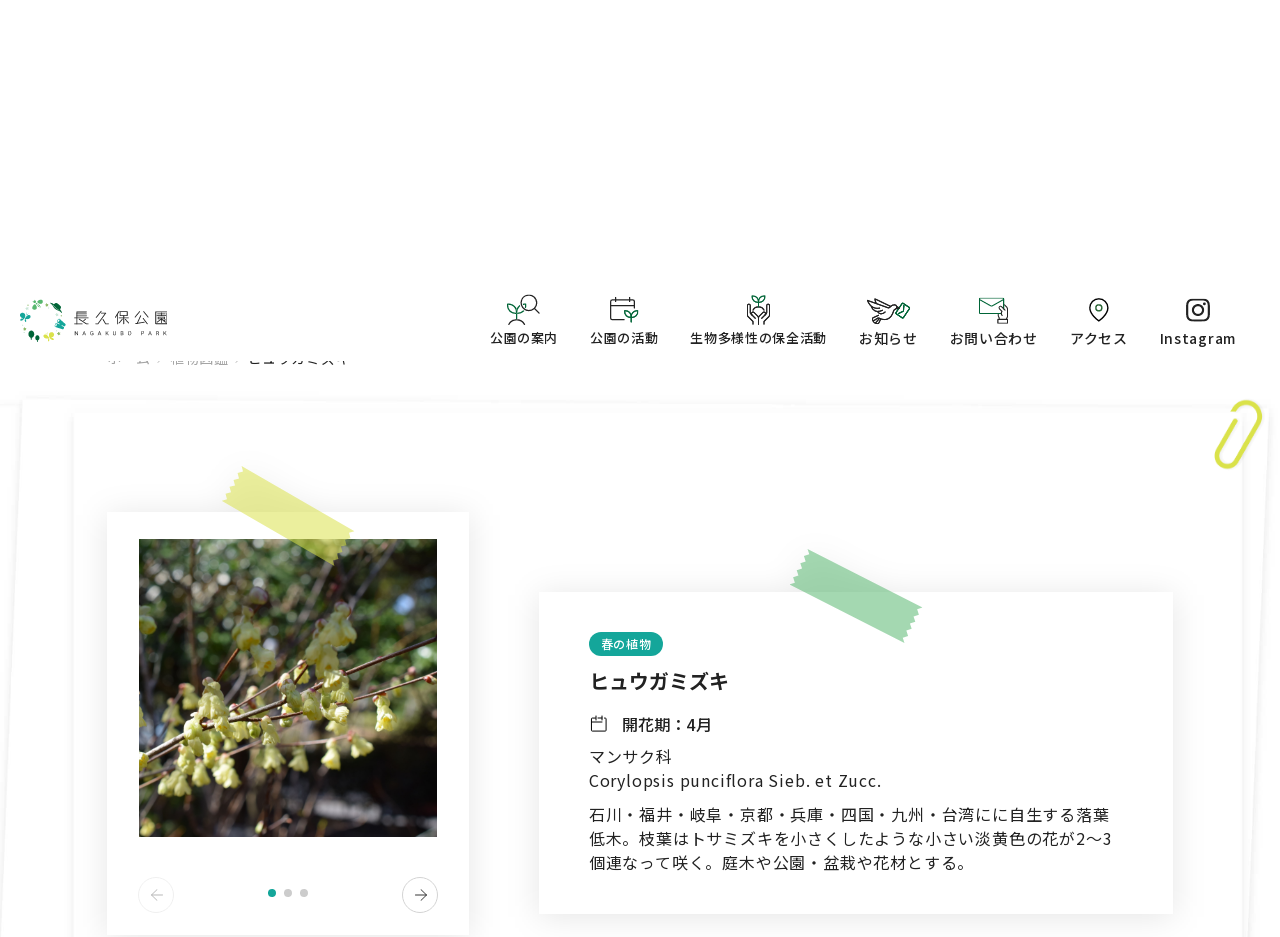

--- FILE ---
content_type: text/html; charset=UTF-8
request_url: https://nagakubokouen.jp/botanicaldictionary/%E3%83%92%E3%83%A5%E3%82%A6%E3%82%AC%E3%83%9F%E3%82%BA%E3%82%AD-2/?sec=content
body_size: 11945
content:
<!DOCTYPE html>
<html lang="ja">
<head>
<!-- Google tag (gtag.js) -->
<script async src="https://www.googletagmanager.com/gtag/js?id=AW-11135833273"></script>
<script>
  window.dataLayer = window.dataLayer || [];
  function gtag(){dataLayer.push(arguments);}
  gtag('js', new Date());

  gtag('config', 'AW-11135833273');
</script>
<!-- Google Tag Manager -->
<script>(function(w,d,s,l,i){w[l]=w[l]||[];w[l].push({'gtm.start':
new Date().getTime(),event:'gtm.js'});var f=d.getElementsByTagName(s)[0],
j=d.createElement(s),dl=l!='dataLayer'?'&l='+l:'';j.async=true;j.src=
'https://www.googletagmanager.com/gtm.js?id='+i+dl;f.parentNode.insertBefore(j,f);
})(window,document,'script','dataLayer','GTM-TD5W26S');</script>
<!-- End Google Tag Manager -->

	<meta charset="utf-8">
	<meta http-equiv="X-UA-Compatible" content="IE=edge">

	<meta name="viewport" content="width=device-width, initial-scale=1">

	<!--[if IE 7 ]> <html class="ie7"> <![endif]-->
	<!--[if IE 8 ]> <html class="ie8"> <![endif]-->
	<!--[if IE 9 ]> <html class="ie9"> <![endif]-->


	<meta name='robots' content='index, follow, max-image-preview:large, max-snippet:-1, max-video-preview:-1' />

	<!-- This site is optimized with the Yoast SEO plugin v26.6 - https://yoast.com/wordpress/plugins/seo/ -->
	<title>ヒュウガミズキ | 藤沢市長久保公園 都市緑化植物園・生物多様性センター</title>
	<link rel="canonical" href="https://nagakubokouen.jp/botanicaldictionary/ヒュウガミズキ-2/" />
	<meta property="og:locale" content="ja_JP" />
	<meta property="og:type" content="article" />
	<meta property="og:title" content="ヒュウガミズキ | 藤沢市長久保公園 都市緑化植物園・生物多様性センター" />
	<meta property="og:url" content="https://nagakubokouen.jp/botanicaldictionary/ヒュウガミズキ-2/" />
	<meta property="og:site_name" content="藤沢市長久保公園 都市緑化植物園・生物多様性センター" />
	<meta property="article:modified_time" content="2023-09-28T11:36:45+00:00" />
	<meta property="og:image" content="https://nagakubokouen.jp/system/wp-content/uploads/2023/03/OGP.png" />
	<meta property="og:image:width" content="2400" />
	<meta property="og:image:height" content="1260" />
	<meta property="og:image:type" content="image/png" />
	<meta name="twitter:card" content="summary_large_image" />
	<script type="application/ld+json" class="yoast-schema-graph">{"@context":"https://schema.org","@graph":[{"@type":"WebPage","@id":"https://nagakubokouen.jp/botanicaldictionary/%e3%83%92%e3%83%a5%e3%82%a6%e3%82%ac%e3%83%9f%e3%82%ba%e3%82%ad-2/","url":"https://nagakubokouen.jp/botanicaldictionary/%e3%83%92%e3%83%a5%e3%82%a6%e3%82%ac%e3%83%9f%e3%82%ba%e3%82%ad-2/","name":"ヒュウガミズキ | 藤沢市長久保公園 都市緑化植物園・生物多様性センター","isPartOf":{"@id":"https://nagakubokouen.jp/#website"},"datePublished":"2023-08-27T07:39:39+00:00","dateModified":"2023-09-28T11:36:45+00:00","breadcrumb":{"@id":"https://nagakubokouen.jp/botanicaldictionary/%e3%83%92%e3%83%a5%e3%82%a6%e3%82%ac%e3%83%9f%e3%82%ba%e3%82%ad-2/#breadcrumb"},"inLanguage":"ja","potentialAction":[{"@type":"ReadAction","target":["https://nagakubokouen.jp/botanicaldictionary/%e3%83%92%e3%83%a5%e3%82%a6%e3%82%ac%e3%83%9f%e3%82%ba%e3%82%ad-2/"]}]},{"@type":"BreadcrumbList","@id":"https://nagakubokouen.jp/botanicaldictionary/%e3%83%92%e3%83%a5%e3%82%a6%e3%82%ac%e3%83%9f%e3%82%ba%e3%82%ad-2/#breadcrumb","itemListElement":[{"@type":"ListItem","position":1,"name":"ホーム","item":"https://nagakubokouen.jp/"},{"@type":"ListItem","position":2,"name":"植物図鑑","item":"https://nagakubokouen.jp/botanicaldictionary/"},{"@type":"ListItem","position":3,"name":"ヒュウガミズキ"}]},{"@type":"WebSite","@id":"https://nagakubokouen.jp/#website","url":"https://nagakubokouen.jp/","name":"藤沢市長久保公園 都市緑化植物園・生物多様性センター","description":"","potentialAction":[{"@type":"SearchAction","target":{"@type":"EntryPoint","urlTemplate":"https://nagakubokouen.jp/?s={search_term_string}"},"query-input":{"@type":"PropertyValueSpecification","valueRequired":true,"valueName":"search_term_string"}}],"inLanguage":"ja"}]}</script>
	<!-- / Yoast SEO plugin. -->


<link rel='dns-prefetch' href='//cdnjs.cloudflare.com' />
<link rel='dns-prefetch' href='//cdn.jsdelivr.net' />
<link rel='dns-prefetch' href='//code.jquery.com' />
<link rel="alternate" type="application/rss+xml" title="藤沢市長久保公園 都市緑化植物園・生物多様性センター &raquo; フィード" href="https://nagakubokouen.jp/feed/" />
<link rel="alternate" type="application/rss+xml" title="藤沢市長久保公園 都市緑化植物園・生物多様性センター &raquo; コメントフィード" href="https://nagakubokouen.jp/comments/feed/" />
<link rel="alternate" title="oEmbed (JSON)" type="application/json+oembed" href="https://nagakubokouen.jp/wp-json/oembed/1.0/embed?url=https%3A%2F%2Fnagakubokouen.jp%2Fbotanicaldictionary%2F%25e3%2583%2592%25e3%2583%25a5%25e3%2582%25a6%25e3%2582%25ac%25e3%2583%259f%25e3%2582%25ba%25e3%2582%25ad-2%2F" />
<link rel="alternate" title="oEmbed (XML)" type="text/xml+oembed" href="https://nagakubokouen.jp/wp-json/oembed/1.0/embed?url=https%3A%2F%2Fnagakubokouen.jp%2Fbotanicaldictionary%2F%25e3%2583%2592%25e3%2583%25a5%25e3%2582%25a6%25e3%2582%25ac%25e3%2583%259f%25e3%2582%25ba%25e3%2582%25ad-2%2F&#038;format=xml" />
<style id='wp-img-auto-sizes-contain-inline-css' type='text/css'>
img:is([sizes=auto i],[sizes^="auto," i]){contain-intrinsic-size:3000px 1500px}
/*# sourceURL=wp-img-auto-sizes-contain-inline-css */
</style>
<link rel='stylesheet' id='sbi_styles-css' href='https://nagakubokouen.jp/system/wp-content/plugins/instagram-feed/css/sbi-styles.min.css?ver=6.10.0' type='text/css' media='all' />
<style id='wp-emoji-styles-inline-css' type='text/css'>

	img.wp-smiley, img.emoji {
		display: inline !important;
		border: none !important;
		box-shadow: none !important;
		height: 1em !important;
		width: 1em !important;
		margin: 0 0.07em !important;
		vertical-align: -0.1em !important;
		background: none !important;
		padding: 0 !important;
	}
/*# sourceURL=wp-emoji-styles-inline-css */
</style>
<style id='wp-block-library-inline-css' type='text/css'>
:root{--wp-block-synced-color:#7a00df;--wp-block-synced-color--rgb:122,0,223;--wp-bound-block-color:var(--wp-block-synced-color);--wp-editor-canvas-background:#ddd;--wp-admin-theme-color:#007cba;--wp-admin-theme-color--rgb:0,124,186;--wp-admin-theme-color-darker-10:#006ba1;--wp-admin-theme-color-darker-10--rgb:0,107,160.5;--wp-admin-theme-color-darker-20:#005a87;--wp-admin-theme-color-darker-20--rgb:0,90,135;--wp-admin-border-width-focus:2px}@media (min-resolution:192dpi){:root{--wp-admin-border-width-focus:1.5px}}.wp-element-button{cursor:pointer}:root .has-very-light-gray-background-color{background-color:#eee}:root .has-very-dark-gray-background-color{background-color:#313131}:root .has-very-light-gray-color{color:#eee}:root .has-very-dark-gray-color{color:#313131}:root .has-vivid-green-cyan-to-vivid-cyan-blue-gradient-background{background:linear-gradient(135deg,#00d084,#0693e3)}:root .has-purple-crush-gradient-background{background:linear-gradient(135deg,#34e2e4,#4721fb 50%,#ab1dfe)}:root .has-hazy-dawn-gradient-background{background:linear-gradient(135deg,#faaca8,#dad0ec)}:root .has-subdued-olive-gradient-background{background:linear-gradient(135deg,#fafae1,#67a671)}:root .has-atomic-cream-gradient-background{background:linear-gradient(135deg,#fdd79a,#004a59)}:root .has-nightshade-gradient-background{background:linear-gradient(135deg,#330968,#31cdcf)}:root .has-midnight-gradient-background{background:linear-gradient(135deg,#020381,#2874fc)}:root{--wp--preset--font-size--normal:16px;--wp--preset--font-size--huge:42px}.has-regular-font-size{font-size:1em}.has-larger-font-size{font-size:2.625em}.has-normal-font-size{font-size:var(--wp--preset--font-size--normal)}.has-huge-font-size{font-size:var(--wp--preset--font-size--huge)}.has-text-align-center{text-align:center}.has-text-align-left{text-align:left}.has-text-align-right{text-align:right}.has-fit-text{white-space:nowrap!important}#end-resizable-editor-section{display:none}.aligncenter{clear:both}.items-justified-left{justify-content:flex-start}.items-justified-center{justify-content:center}.items-justified-right{justify-content:flex-end}.items-justified-space-between{justify-content:space-between}.screen-reader-text{border:0;clip-path:inset(50%);height:1px;margin:-1px;overflow:hidden;padding:0;position:absolute;width:1px;word-wrap:normal!important}.screen-reader-text:focus{background-color:#ddd;clip-path:none;color:#444;display:block;font-size:1em;height:auto;left:5px;line-height:normal;padding:15px 23px 14px;text-decoration:none;top:5px;width:auto;z-index:100000}html :where(.has-border-color){border-style:solid}html :where([style*=border-top-color]){border-top-style:solid}html :where([style*=border-right-color]){border-right-style:solid}html :where([style*=border-bottom-color]){border-bottom-style:solid}html :where([style*=border-left-color]){border-left-style:solid}html :where([style*=border-width]){border-style:solid}html :where([style*=border-top-width]){border-top-style:solid}html :where([style*=border-right-width]){border-right-style:solid}html :where([style*=border-bottom-width]){border-bottom-style:solid}html :where([style*=border-left-width]){border-left-style:solid}html :where(img[class*=wp-image-]){height:auto;max-width:100%}:where(figure){margin:0 0 1em}html :where(.is-position-sticky){--wp-admin--admin-bar--position-offset:var(--wp-admin--admin-bar--height,0px)}@media screen and (max-width:600px){html :where(.is-position-sticky){--wp-admin--admin-bar--position-offset:0px}}

/*# sourceURL=wp-block-library-inline-css */
</style><style id='global-styles-inline-css' type='text/css'>
:root{--wp--preset--aspect-ratio--square: 1;--wp--preset--aspect-ratio--4-3: 4/3;--wp--preset--aspect-ratio--3-4: 3/4;--wp--preset--aspect-ratio--3-2: 3/2;--wp--preset--aspect-ratio--2-3: 2/3;--wp--preset--aspect-ratio--16-9: 16/9;--wp--preset--aspect-ratio--9-16: 9/16;--wp--preset--color--black: #000000;--wp--preset--color--cyan-bluish-gray: #abb8c3;--wp--preset--color--white: #ffffff;--wp--preset--color--pale-pink: #f78da7;--wp--preset--color--vivid-red: #cf2e2e;--wp--preset--color--luminous-vivid-orange: #ff6900;--wp--preset--color--luminous-vivid-amber: #fcb900;--wp--preset--color--light-green-cyan: #7bdcb5;--wp--preset--color--vivid-green-cyan: #00d084;--wp--preset--color--pale-cyan-blue: #8ed1fc;--wp--preset--color--vivid-cyan-blue: #0693e3;--wp--preset--color--vivid-purple: #9b51e0;--wp--preset--gradient--vivid-cyan-blue-to-vivid-purple: linear-gradient(135deg,rgb(6,147,227) 0%,rgb(155,81,224) 100%);--wp--preset--gradient--light-green-cyan-to-vivid-green-cyan: linear-gradient(135deg,rgb(122,220,180) 0%,rgb(0,208,130) 100%);--wp--preset--gradient--luminous-vivid-amber-to-luminous-vivid-orange: linear-gradient(135deg,rgb(252,185,0) 0%,rgb(255,105,0) 100%);--wp--preset--gradient--luminous-vivid-orange-to-vivid-red: linear-gradient(135deg,rgb(255,105,0) 0%,rgb(207,46,46) 100%);--wp--preset--gradient--very-light-gray-to-cyan-bluish-gray: linear-gradient(135deg,rgb(238,238,238) 0%,rgb(169,184,195) 100%);--wp--preset--gradient--cool-to-warm-spectrum: linear-gradient(135deg,rgb(74,234,220) 0%,rgb(151,120,209) 20%,rgb(207,42,186) 40%,rgb(238,44,130) 60%,rgb(251,105,98) 80%,rgb(254,248,76) 100%);--wp--preset--gradient--blush-light-purple: linear-gradient(135deg,rgb(255,206,236) 0%,rgb(152,150,240) 100%);--wp--preset--gradient--blush-bordeaux: linear-gradient(135deg,rgb(254,205,165) 0%,rgb(254,45,45) 50%,rgb(107,0,62) 100%);--wp--preset--gradient--luminous-dusk: linear-gradient(135deg,rgb(255,203,112) 0%,rgb(199,81,192) 50%,rgb(65,88,208) 100%);--wp--preset--gradient--pale-ocean: linear-gradient(135deg,rgb(255,245,203) 0%,rgb(182,227,212) 50%,rgb(51,167,181) 100%);--wp--preset--gradient--electric-grass: linear-gradient(135deg,rgb(202,248,128) 0%,rgb(113,206,126) 100%);--wp--preset--gradient--midnight: linear-gradient(135deg,rgb(2,3,129) 0%,rgb(40,116,252) 100%);--wp--preset--font-size--small: 13px;--wp--preset--font-size--medium: 20px;--wp--preset--font-size--large: 36px;--wp--preset--font-size--x-large: 42px;--wp--preset--spacing--20: 0.44rem;--wp--preset--spacing--30: 0.67rem;--wp--preset--spacing--40: 1rem;--wp--preset--spacing--50: 1.5rem;--wp--preset--spacing--60: 2.25rem;--wp--preset--spacing--70: 3.38rem;--wp--preset--spacing--80: 5.06rem;--wp--preset--shadow--natural: 6px 6px 9px rgba(0, 0, 0, 0.2);--wp--preset--shadow--deep: 12px 12px 50px rgba(0, 0, 0, 0.4);--wp--preset--shadow--sharp: 6px 6px 0px rgba(0, 0, 0, 0.2);--wp--preset--shadow--outlined: 6px 6px 0px -3px rgb(255, 255, 255), 6px 6px rgb(0, 0, 0);--wp--preset--shadow--crisp: 6px 6px 0px rgb(0, 0, 0);}:where(.is-layout-flex){gap: 0.5em;}:where(.is-layout-grid){gap: 0.5em;}body .is-layout-flex{display: flex;}.is-layout-flex{flex-wrap: wrap;align-items: center;}.is-layout-flex > :is(*, div){margin: 0;}body .is-layout-grid{display: grid;}.is-layout-grid > :is(*, div){margin: 0;}:where(.wp-block-columns.is-layout-flex){gap: 2em;}:where(.wp-block-columns.is-layout-grid){gap: 2em;}:where(.wp-block-post-template.is-layout-flex){gap: 1.25em;}:where(.wp-block-post-template.is-layout-grid){gap: 1.25em;}.has-black-color{color: var(--wp--preset--color--black) !important;}.has-cyan-bluish-gray-color{color: var(--wp--preset--color--cyan-bluish-gray) !important;}.has-white-color{color: var(--wp--preset--color--white) !important;}.has-pale-pink-color{color: var(--wp--preset--color--pale-pink) !important;}.has-vivid-red-color{color: var(--wp--preset--color--vivid-red) !important;}.has-luminous-vivid-orange-color{color: var(--wp--preset--color--luminous-vivid-orange) !important;}.has-luminous-vivid-amber-color{color: var(--wp--preset--color--luminous-vivid-amber) !important;}.has-light-green-cyan-color{color: var(--wp--preset--color--light-green-cyan) !important;}.has-vivid-green-cyan-color{color: var(--wp--preset--color--vivid-green-cyan) !important;}.has-pale-cyan-blue-color{color: var(--wp--preset--color--pale-cyan-blue) !important;}.has-vivid-cyan-blue-color{color: var(--wp--preset--color--vivid-cyan-blue) !important;}.has-vivid-purple-color{color: var(--wp--preset--color--vivid-purple) !important;}.has-black-background-color{background-color: var(--wp--preset--color--black) !important;}.has-cyan-bluish-gray-background-color{background-color: var(--wp--preset--color--cyan-bluish-gray) !important;}.has-white-background-color{background-color: var(--wp--preset--color--white) !important;}.has-pale-pink-background-color{background-color: var(--wp--preset--color--pale-pink) !important;}.has-vivid-red-background-color{background-color: var(--wp--preset--color--vivid-red) !important;}.has-luminous-vivid-orange-background-color{background-color: var(--wp--preset--color--luminous-vivid-orange) !important;}.has-luminous-vivid-amber-background-color{background-color: var(--wp--preset--color--luminous-vivid-amber) !important;}.has-light-green-cyan-background-color{background-color: var(--wp--preset--color--light-green-cyan) !important;}.has-vivid-green-cyan-background-color{background-color: var(--wp--preset--color--vivid-green-cyan) !important;}.has-pale-cyan-blue-background-color{background-color: var(--wp--preset--color--pale-cyan-blue) !important;}.has-vivid-cyan-blue-background-color{background-color: var(--wp--preset--color--vivid-cyan-blue) !important;}.has-vivid-purple-background-color{background-color: var(--wp--preset--color--vivid-purple) !important;}.has-black-border-color{border-color: var(--wp--preset--color--black) !important;}.has-cyan-bluish-gray-border-color{border-color: var(--wp--preset--color--cyan-bluish-gray) !important;}.has-white-border-color{border-color: var(--wp--preset--color--white) !important;}.has-pale-pink-border-color{border-color: var(--wp--preset--color--pale-pink) !important;}.has-vivid-red-border-color{border-color: var(--wp--preset--color--vivid-red) !important;}.has-luminous-vivid-orange-border-color{border-color: var(--wp--preset--color--luminous-vivid-orange) !important;}.has-luminous-vivid-amber-border-color{border-color: var(--wp--preset--color--luminous-vivid-amber) !important;}.has-light-green-cyan-border-color{border-color: var(--wp--preset--color--light-green-cyan) !important;}.has-vivid-green-cyan-border-color{border-color: var(--wp--preset--color--vivid-green-cyan) !important;}.has-pale-cyan-blue-border-color{border-color: var(--wp--preset--color--pale-cyan-blue) !important;}.has-vivid-cyan-blue-border-color{border-color: var(--wp--preset--color--vivid-cyan-blue) !important;}.has-vivid-purple-border-color{border-color: var(--wp--preset--color--vivid-purple) !important;}.has-vivid-cyan-blue-to-vivid-purple-gradient-background{background: var(--wp--preset--gradient--vivid-cyan-blue-to-vivid-purple) !important;}.has-light-green-cyan-to-vivid-green-cyan-gradient-background{background: var(--wp--preset--gradient--light-green-cyan-to-vivid-green-cyan) !important;}.has-luminous-vivid-amber-to-luminous-vivid-orange-gradient-background{background: var(--wp--preset--gradient--luminous-vivid-amber-to-luminous-vivid-orange) !important;}.has-luminous-vivid-orange-to-vivid-red-gradient-background{background: var(--wp--preset--gradient--luminous-vivid-orange-to-vivid-red) !important;}.has-very-light-gray-to-cyan-bluish-gray-gradient-background{background: var(--wp--preset--gradient--very-light-gray-to-cyan-bluish-gray) !important;}.has-cool-to-warm-spectrum-gradient-background{background: var(--wp--preset--gradient--cool-to-warm-spectrum) !important;}.has-blush-light-purple-gradient-background{background: var(--wp--preset--gradient--blush-light-purple) !important;}.has-blush-bordeaux-gradient-background{background: var(--wp--preset--gradient--blush-bordeaux) !important;}.has-luminous-dusk-gradient-background{background: var(--wp--preset--gradient--luminous-dusk) !important;}.has-pale-ocean-gradient-background{background: var(--wp--preset--gradient--pale-ocean) !important;}.has-electric-grass-gradient-background{background: var(--wp--preset--gradient--electric-grass) !important;}.has-midnight-gradient-background{background: var(--wp--preset--gradient--midnight) !important;}.has-small-font-size{font-size: var(--wp--preset--font-size--small) !important;}.has-medium-font-size{font-size: var(--wp--preset--font-size--medium) !important;}.has-large-font-size{font-size: var(--wp--preset--font-size--large) !important;}.has-x-large-font-size{font-size: var(--wp--preset--font-size--x-large) !important;}
/*# sourceURL=global-styles-inline-css */
</style>

<style id='classic-theme-styles-inline-css' type='text/css'>
/*! This file is auto-generated */
.wp-block-button__link{color:#fff;background-color:#32373c;border-radius:9999px;box-shadow:none;text-decoration:none;padding:calc(.667em + 2px) calc(1.333em + 2px);font-size:1.125em}.wp-block-file__button{background:#32373c;color:#fff;text-decoration:none}
/*# sourceURL=/wp-includes/css/classic-themes.min.css */
</style>
<link rel='stylesheet' id='eqn5-datepicker-css' href='//code.jquery.com/ui/1.12.1/themes/base/jquery-ui.css?ver=1.0' type='text/css' media='all' />
<link rel='stylesheet' id='swiper-style-css' href='https://cdn.jsdelivr.net/npm/swiper@8/swiper-bundle.min.css?ver=6.9' type='text/css' media='all' />
<link rel='stylesheet' id='theme-style-css' href='https://nagakubokouen.jp/system/wp-content/themes/nagakubo/assets/css/style.css?ver=20250619072125' type='text/css' media='all' />
<script type="text/javascript" src="https://nagakubokouen.jp/system/wp-includes/js/jquery/jquery.min.js?ver=3.7.1" id="jquery-core-js"></script>
<script type="text/javascript" src="https://nagakubokouen.jp/system/wp-includes/js/jquery/jquery-migrate.min.js?ver=3.4.1" id="jquery-migrate-js"></script>
<script type="text/javascript" src="https://nagakubokouen.jp/system/wp-content/themes/nagakubo/assets/js/min/scrollEffect.min.js?ver=1.1" id="scroll-js"></script>
<link rel="https://api.w.org/" href="https://nagakubokouen.jp/wp-json/" /><link rel="alternate" title="JSON" type="application/json" href="https://nagakubokouen.jp/wp-json/wp/v2/botanicaldictionary/1364" /><link rel="icon" href="https://nagakubokouen.jp/system/wp-content/uploads/2023/03/cropped-favicon-32x32.png" sizes="32x32" />
<link rel="icon" href="https://nagakubokouen.jp/system/wp-content/uploads/2023/03/cropped-favicon-192x192.png" sizes="192x192" />
<link rel="apple-touch-icon" href="https://nagakubokouen.jp/system/wp-content/uploads/2023/03/cropped-favicon-180x180.png" />
<meta name="msapplication-TileImage" content="https://nagakubokouen.jp/system/wp-content/uploads/2023/03/cropped-favicon-270x270.png" />
	<meta name="google-site-verification" content="Ik84fYwh-vrjH8c-A1nFO1S6Q7c2dbPlDuTKBH6LMv0" />
</head>

<body>

<!-- Google Tag Manager (noscript) -->
<noscript><iframe src="https://www.googletagmanager.com/ns.html?id=GTM-TD5W26S"
height="0" width="0" style="display:none;visibility:hidden"></iframe></noscript>
<!-- End Google Tag Manager (noscript) -->
<!-- //// ALL START //// -->

<div id="container" class="article-plants plants">


	<!-- //// HEADER START //// -->

<header class="header">

    <div class="header-inner">

        <!-- 会社名ロゴ company logo-->
                    <div class="header-logo">
                <a href="https://nagakubokouen.jp">
                    <img src="https://nagakubokouen.jp/system/wp-content/themes/nagakubo/assets/img/common/logo-header.svg" alt="長久保公園">
                </a>
            </div>
        
        <!-- ハンバーガーボタン  hamburger button-->
        <div class="header-toggle-btn" id="toggle">
            <span class="header-toggle-btn-bar top"></span>
            <span class="header-toggle-btn-bar middle"></span>
            <span class="header-toggle-btn-bar bottom"></span>
        </div>

        <!-- ナビゲーション navigation-->
        <div class="drawer_bg" id="drawer_layer"></div>
        <nav class="header-nav header-nav-toggle">
            <ul class="common-nav-list">
                <li class="common-nav-list-item common-nav-list-item--parent">
                    <span class="js_header_parent_trigger">
                        <span class="icon"><img src="https://nagakubokouen.jp/system/wp-content/themes/nagakubo/assets/img/common/icon-header-annai.svg" alt="公園の案内"></span>
                        <span class="txt">公園の案内</span>
                    </span>
                    <ul class="common-nav-list-sub js_header_child">
                        <li><a href="https://nagakubokouen.jp/guide">施設案内</a></li>
                        <li><a href="https://nagakubokouen.jp/botanicaldictionary/">植物図鑑</a></li>
                        <li><a href="https://nagakubokouen.jp/plants">今、見られる植物</a></li>
                    </ul>
                </li>
                <li class="common-nav-list-item common-nav-list-item--parent">
                    <span class="js_header_parent_trigger">
                        <span class="icon"><img src="https://nagakubokouen.jp/system/wp-content/themes/nagakubo/assets/img/common/icon-header-activity.svg" alt="公園の活動"></span>
                        <span class="txt">公園の活動</span>
                    </span>
                    <ul class="common-nav-list-sub js_header_child">
                        <li><a href="https://nagakubokouen.jp/event/">イベント活動</a></li>
                        <li class="common-nav-item-sub"><a href="https://nagakubokouen.jp/eventcat/event/">イベント</a></li>
                        <li class="common-nav-item-sub"><a href="https://nagakubokouen.jp/eventcat/exhibition/">展示会</a></li>
                        <li class="common-nav-item-sub"><a href="https://nagakubokouen.jp/eventcat/lecture/">講習会</a></li>
                        <li class="common-nav-item-sub"><a href="https://nagakubokouen.jp/eventcat/nature-observation/">観察会</a></li>

                        <li><a href="https://nagakubokouen.jp/supporter/">ボランティア活動</a></li>
                        <li><a href="https://nagakubokouen.jp/green/">記念樹事業</a></li>
                        <li><a href="https://nagakubokouen.jp/online-botanical-garden/">オンライン植物園</a></li>
                    </ul>
                </li>
                <li class="common-nav-list-item">
                    <a href="https://nagakubokouen.jp/biodiversity/">
                        <span class="icon"><img src="https://nagakubokouen.jp/system/wp-content/themes/nagakubo/assets/img/common/icon-header-divercity.svg" alt="生物多様性の保全活動"></span>
                        <span class="txt">生物多様性の保全活動</span>
                    </a>
                </li>
                <li class="common-nav-list-item">
                    <a href="https://nagakubokouen.jp/news/">
                        <span class="icon"><img src="https://nagakubokouen.jp/system/wp-content/themes/nagakubo/assets/img/common/icon-header-news.svg" alt="お知らせ"></span>
                        <span>お知らせ</span>
                    </a>
                </li><!--NEWS-->
                <li class="common-nav-list-item">
                    <a href="https://nagakubokouen.jp/contact/">
                        <span class="icon"><img src="https://nagakubokouen.jp/system/wp-content/themes/nagakubo/assets/img/common/icon-header-contact.svg" alt="お問い合わせ"></span>
                        <span>お問い合わせ</span>
                    </a>
                </li><!--BLOG-->
                <li class="common-nav-list-item">
                    <a href="https://nagakubokouen.jp/access/">
                        <span class="icon"><img src="https://nagakubokouen.jp/system/wp-content/themes/nagakubo/assets/img/common/icon-header-access.svg" alt="アクセス"></span>
                        <span>アクセス</span>
                    </a>
                </li>
                <li class="common-nav-list-item">
                    <a href="https://www.instagram.com/nagakubokouen/" target="_blank">
                        <span class="icon"><img src="https://nagakubokouen.jp/system/wp-content/themes/nagakubo/assets/img/common/icon-insta.svg" alt="Instagram" width="52px"></span>
                        <span>Instagram</span>
                    </a>
                </li>
            </ul>
        </nav>

    </div>

</header>

<!-- //// HEADER END //// -->


	<!-- //// PAGE TITLE START //// -->

	<div class="g-p-page_ttl">
		<div class="g-p-wrapper">

			<h1>
				<span class="txt-en">botanical dictionary</span>
				<span class="txt-ja">植物図鑑</span>
			</h1>

		</div>
	</div>

	<!-- //// PAGE TITLE END //// -->

	<!-- パンくずリスト START  Breadcrumbs list START-->
<div class="g-c-pan">

    <div class="in g-p-wrapper">

        <p id="breadcrumbs"><span><span><a href="https://nagakubokouen.jp/">ホーム</a></span>  <span><a href="https://nagakubokouen.jp/botanicaldictionary/">植物図鑑</a></span>  <span class="breadcrumb_last" aria-current="page">ヒュウガミズキ</span></span></p>
    </div>

</div>
<!-- パンくずリスト END  Breadcrumbs list END-->
	<div class="g-p-column_1">

		<!-- //// MAIN CONTENT START //// -->

		<main role="main">


			<!-- CONTENTS START -->
			<section class="g-p-sec s-bota-bg" id="content">

				<article class="g-p-wrapper plants-conent-flex">

											<div class="plants-content-img g-c-tape_02">
							<div class="plants-swiper">
								<div class="swiper-wrapper">
									<!-- スライド -->
																			<div class="swiper-slide">
											<div class="img_wrap">
												<img class="lazyload" src="[data-uri]" data-src="https://nagakubokouen.jp/system/wp-content/uploads/2023/08/ヒュウガミズキ-2-scaled.jpg" alt="ヒュウガミズキ">
											</div>
											<p class="mt_5"></p>
										</div>
																			<div class="swiper-slide">
											<div class="img_wrap">
												<img class="lazyload" src="[data-uri]" data-src="https://nagakubokouen.jp/system/wp-content/uploads/2023/08/ヒュウガミズキ-scaled.jpg" alt="ヒュウガミズキ">
											</div>
											<p class="mt_5"></p>
										</div>
																			<div class="swiper-slide">
											<div class="img_wrap">
												<img class="lazyload" src="[data-uri]" data-src="https://nagakubokouen.jp/system/wp-content/uploads/2023/04/ヒュウガミズキ　花-scaled.jpg" alt="ヒュウガミズキ">
											</div>
											<p class="mt_5">ヒュウガミズキ　花</p>
										</div>
									
								</div>
								<!--ページネーション-->
								<div class="swiper-pagination"></div>
								<!-- 前・次ボタン -->
								<div class="swiper-button-prev"></div>
								<div class="swiper-button-next"></div>
							</div>
						</div>

					

					<div class="plants-content-txt-box g-c-tape_02">
						<div class="plants-content-txt">
															<p class="bota-cat">
																			<a href="https://nagakubokouen.jp/botanicaldictionary_category/spring/" class="spring">春の植物</a>
																	</p>
														<h2>ヒュウガミズキ</h2>
															<p class="season season_no_color">開花期：<span>4月</span></p>
																													<div class="txt mb_10">
									マンサク科　　　　　　　　　　　　<br />
Corylopsis punciflora Sieb. et Zucc.								</div>
																						<div class="txt">
									<p>石川・福井・岐阜・京都・兵庫・四国・九州・台湾にに自生する落葉低木。枝葉はトサミズキを小さくしたような小さい淡黄色の花が2～3個連なって咲く。庭木や公園・盆栽や花材とする。</p>
								</div>
													</div>
					</div>

				</article>

				

				<div class="article-nav">
					<div class="g-p-wrapper">

						<!-- 前後の記事リンク START   Back and forth article links START -->
						<ul class="article-transfer">
							<li>
								    <a href="https://nagakubokouen.jp/botanicaldictionary/%e3%83%92%e3%83%a1%e3%83%aa%e3%83%b3%e3%82%b4/?sec=content">前の植物へ</a>							</li>
							<li>
								<div class="g-c-btn">
									<a href="https://nagakubokouen.jp/botanicaldictionary/"><span>一覧に戻る</span></a>
								</div>
							</li>
							<li>
								<a href="https://nagakubokouen.jp/botanicaldictionary/%e3%83%93%e3%83%af/?sec=content">次の植物へ</a>							</li>
						</ul>
						<!-- 前後の記事リンク END  Back and forth article links END -->
					</div>


				</div>

			</section>


			<div class="g-c-grouplink">
	<div class="g-p-wrapper">
		<ul class="g-c-grouplink_flex">
			<li>
				<a href="https://nagakubokouen.jp/guide/">
					<div class="image_box">
						<img src="https://nagakubokouen.jp/system/wp-content/themes/nagakubo/assets/img/common/group_img01.jpg" alt="施設案内">
					</div>
					<p class="ttl">施設案内</p>
				</a>
			</li>
			<li>
				<a href="https://nagakubokouen.jp/botanicaldictionary/">
					<div class="image_box">
						<img src="https://nagakubokouen.jp/system/wp-content/themes/nagakubo/assets/img/common/group_img02.jpg" alt="園内の植物">
					</div>
					<p class="ttl">植物図鑑</p>
				</a>
			</li>
			<li>
				<a href="https://nagakubokouen.jp/plants/">
					<div class="image_box">
						<img src="https://nagakubokouen.jp/system/wp-content/themes/nagakubo/assets/img/common/group_img03.jpg" alt="長久保公園の植物">
					</div>
					<p class="ttl">今、見られる植物</p>
				</a>
			</li>
			<li>
				<a href="https://nagakubokouen.jp/biodiversity/">
					<div class="image_box">
						<img src="https://nagakubokouen.jp/system/wp-content/themes/nagakubo/assets/img/common/group_img04.jpg" alt="生物多様性の保全活動情報発信">
					</div>
					<p class="ttl">生物多様性の<br>保全活動</p>
				</a>
			</li>
			<li>
				<a href="https://nagakubokouen.jp/event/">
					<div class="image_box">
						<img src="https://nagakubokouen.jp/system/wp-content/themes/nagakubo/assets/img/common/group_img05.jpg" alt="イベント活動">
					</div>
					<p class="ttl">イベント活動</p>
				</a>
			</li>
			<li>
				<a href="https://nagakubokouen.jp/access/">
					<div class="image_box">
						<img src="https://nagakubokouen.jp/system/wp-content/themes/nagakubo/assets/img/common/group_img06.jpg" alt="アクセス">
					</div>
					<p class="ttl">アクセス</p>
				</a>
			</li>
		</ul>
	</div>
</div>

		</main>

		<!-- //// MAIN CONTENT END //// -->

	</div>


	<!-- //// FOOTER START //// -->
<footer class="footer">

    <div class="g-p-wrapper g-p-wrapper--s">

        <!-- 会社名ロゴ  company logo-->
        <div class="footer-logo center"><a href="https://nagakubokouen.jp"><img src="https://nagakubokouen.jp/system/wp-content/themes/nagakubo/assets/img/common/logo-footer.svg" alt="長久保公園"></a></div>


        <!-- サイトマップ  sitemap-->
        <section class="footer-sitemap">

            <ul class="footer-sitemap-list">
                <li class="footer-sitemap-list-item"><a href="https://nagakubokouen.jp">TOP</a></li>
                <li class="footer-sitemap-list-item">
                    <span><a href="https://nagakubokouen.jp/guide">施設案内</a></span>
                    <ul>
                        <li><a href="https://nagakubokouen.jp/guide?sec=map">園内マップ</a></li>
                        <li><a href="https://nagakubokouen.jp/guide?sec=info&#038;tab=info1">園内施設</a></li>
                        <li><a href="https://nagakubokouen.jp/guide?sec=info&#038;tab=info2">植物園</a></li>
                        <li><a href="https://nagakubokouen.jp/guide?sec=info&#038;tab=info3">みどりの相談所</a></li>
                        <li><a href="https://nagakubokouen.jp/guide?sec=guide">ご利用案内</a></li>
                    </ul>
                    <span><a href="https://nagakubokouen.jp/botanicaldictionary/">植物図鑑</a></span>
                    <!-- <ul>
                        <li><a href="https://nagakubokouen.jp/garden?sec=map">植物マップ</a></li>
                        <li><a href="https://nagakubokouen.jp/garden?sec=calendar">植物図鑑</a></li>
                    </ul> -->
                    <span><a href="https://nagakubokouen.jp/plants">今、見られる植物</a></span>
                </li>
                <li class="footer-sitemap-list-item">
                    <span><a href="https://nagakubokouen.jp/event">イベント活動</a></span>
                    <ul>
                        <li><a href="https://nagakubokouen.jp/eventcat/event/">イベント</a></li>
                        <li><a href="https://nagakubokouen.jp/eventcat/exhibition/">展示会</a></li>
                        <li><a href="https://nagakubokouen.jp/eventcat/lecture/">講習会</a></li>
                        <li><a href="https://nagakubokouen.jp/eventcat/nature-observation/">観察会</a></li>
                    </ul>
                    <span><a href="https://nagakubokouen.jp/online-botanical-garden">オンライン植物園</a></span>
                    <span><a href="https://nagakubokouen.jp/supporter">ボランティア活動</a></span>
                    <ul>
                        <li><a href="https://nagakubokouen.jp/recruit/">新規サポーター募集</a></li>
                    </ul>
                    <span><a href="https://nagakubokouen.jp/green">記念樹事業</a></span>
                    <ul>
                        <li><a href="https://nagakubokouen.jp/green?sec=gift">みどりの贈り物</a></li>
                        <li><a href="https://nagakubokouen.jp/green?sec=sapling">生垣用苗木の交付</a></li>
                        <li><a href="https://nagakubokouen.jp/green?sec=city">ボタニカルエリア</a></li>
                        <li><a href="https://nagakubokouen.jp/green?sec=greenbank">グリーンバンク</a></li>
                    </ul>
                </li>
                <li class="footer-sitemap-list-item">
                    <span><a href="https://nagakubokouen.jp/biodiversity">生物多様性の保全活動</a></span>
                    <ul>
                        <li><a href="https://nagakubokouen.jp/biodiversity?sec=news">生物多様性のお知らせ</a></li>
                        <li><a href="https://nagakubokouen.jp/biodiversity?sec=about">生物多様性とは</a></li>
                    </ul>
                </li>
                <li class="footer-sitemap-list-item">
                    <span><a href="https://nagakubokouen.jp/news">公園からのお知らせ</a></span>
                    <span><a href="https://nagakubokouen.jp/nagakuboshi">ながくぼ誌</a></span>
                    <span><a href="https://nagakubokouen.jp/access">アクセス</a></span>
                    <span><a href="https://nagakubokouen.jp/contact">お問い合わせ</a></span>
                    <!-- <span class="icon-key"><a href="">公園サポーターズの皆さんへ</a></span> -->
                    <span class="icon-tab"><a href="https://www.yokohamaueki.co.jp/privacypolicy.html" target="_blank">プライバシーポリシー</a></span>
                    <span class="icon-pdf"><a href="https://nagakubokouen.jp/system/wp-content/themes/nagakubo/assets/img/common/accessibility_nagakubo.pdf" target="_blank">アクセシビリティ</a></span>
                </li>
            </ul>


            <ul class="footer0sitemao-sp common-nav-list">
                <li class="common-nav-list-item common-nav-list-item--parent">
                    <span class="js_header_parent_trigger">
                        <span class="txt">施設案内</span>
                    </span>
                    <ul class="common-nav-list-sub js_header_child">
                        <li><a href="https://nagakubokouen.jp/guide?sec=map">園内マップ</a></li>
                        <li><a href="https://nagakubokouen.jp/guide?sec=info1">園内施設</a></li>
                        <li><a href="https://nagakubokouen.jp/guide?sec=info2">植物園</a></li>
                        <li><a href="https://nagakubokouen.jp/guide?sec=info3">みどりの相談所</a></li>
                        <li><a href="https://nagakubokouen.jp/guide?sec=guide">ご利用案内</a></li>
                    </ul>
                </li>
                <li class="common-nav-list-item common-nav-list-item--parent">
                    <a href="https://nagakubokouen.jp/botanicaldictionary/">
                        <span class="txt">植物図鑑</span>
                    </a>
                </li>
                <li class="common-nav-list-item">
                    <a href="https://nagakubokouen.jp/plants/">
                        <span class="txt">今、見られる植物</span>
                    </a>
                </li>
                <li class="common-nav-list-item common-nav-list-item--parent">
                    <span class="js_header_parent_trigger">
                        <span class="txt">イベント活動</span>
                    </span>
                    <ul class="common-nav-list-sub js_header_child">
                        <li><a href="https://nagakubokouen.jp/event/">すべてのイベント活動</a></li>
                        <li><a href="https://nagakubokouen.jp/eventcat/event/">イベント</a></li>
                        <li><a href="https://nagakubokouen.jp/eventcat/exhibition/">展示会</a></li>
                        <li><a href="https://nagakubokouen.jp/eventcat/lecture/">講習会</a></li>
                        <li><a href="https://nagakubokouen.jp/eventcat/nature-observation/">観察会</a></li>
                    </ul>
                </li>
                <li class="common-nav-list-item">
                    <a href="https://nagakubokouen.jp/online-botanical-garden/">
                        <span class="txt">オンライン植物園</span>
                    </a>
                </li>
                <!-- <li class="common-nav-list-item">
                    <a href="https://nagakubokouen.jp/supporter/">
                        <span class="txt">ボランティア活動</span>
                    </a>
                </li> -->
                <li class="common-nav-list-item common-nav-list-item--parent">
                    <span class="js_header_parent_trigger">
                        <span class="txt">ボランティア活動</span>
                    </span>
                    <ul class="common-nav-list-sub js_header_child">
                        <li><a href="https://nagakubokouen.jp/supporter/">ボランティア活動</a></li>
                        <li><a href="https://nagakubokouen.jp/recruit/">新規サポーター募集</a></li>
                    </ul>
                </li>
                <li class="common-nav-list-item common-nav-list-item--parent">
                    <span class="js_header_parent_trigger">
                        <span class="txt">記念樹事業</span>
                    </span>
                    <ul class="common-nav-list-sub js_header_child">
                        <li><a href="https://nagakubokouen.jp/green?sec=gift">みどりの贈り物</a></li>
                        <li><a href="https://nagakubokouen.jp/green?sec=sapling">生垣用苗木の交付</a></li>
                        <li><a href="https://nagakubokouen.jp/green?sec=city">ボタニカルエリア</a></li>
                        <li><a href="https://nagakubokouen.jp/green?sec=greenbank">グリーンバンク</a></li>
                    </ul>
                </li>
                <li class="common-nav-list-item common-nav-list-item--parent">
                    <span class="js_header_parent_trigger">
                        <span class="txt">生物多様性の保全活動</span>
                    </span>
                    <ul class="common-nav-list-sub js_header_child">
                        <li><a href="https://nagakubokouen.jp/biodiversity?sec=news">生物多様性のお知らせ</a></li>
                        <li><a href="https://nagakubokouen.jp/biodiversity?sec=about">生物多様性とは</a></li>
                    </ul>
                </li>
                <li class="common-nav-list-item">
                    <a href="https://nagakubokouen.jp/news/">
                        <span>公園からのお知らせ</span>
                    </a>
                </li><!--NEWS-->
                <li class="common-nav-list-item">
                    <a href="https://nagakubokouen.jp/nagakuboshi/">
                        <span>ながくぼ誌</span>
                    </a>
                </li>
                <li class="common-nav-list-item">
                    <a href="https://nagakubokouen.jp/access/">

                        <span>アクセス</span>
                    </a>
                </li>
                <li class="common-nav-list-item">
                    <a href="https://nagakubokouen.jp/contact/">

                        <span>お問い合わせ</span>
                    </a>
                </li>
                <!-- <li class="common-nav-list-item icon-key"><a href="">公園サポーターズの皆さんへ</a></li> -->
                <li class="common-nav-list-item icon-tab"><a href="https://www.yokohamaueki.co.jp/privacypolicy.html" target="_blank">プライバシーポリシー</a></li>
                <li class="common-nav-list-item icon-pdf"><a href="https://nagakubokouen.jp/system/wp-content/themes/nagakubo/assets/img/common/accessibility_nagakubo.pdf" target="_blank">アクセシビリティ</a></li>
            </ul>

        </section>


        <!-- ドキュメントリンク document link -->
        <section class="footer-copyright">

            <div class="footer-copyright-flex">
                <div class="footer-copyright-flex-le">
                    <ul class="footer-copyright-sns">
                        <li><a href="https://www.instagram.com/nagakubokouen/" target="_blank"><img src="https://nagakubokouen.jp/system/wp-content/themes/nagakubo/assets/img/common/icon-instagram.svg" alt="Instagram"></a></li>
                        <!-- <li><a href=""><img src="https://nagakubokouen.jp/system/wp-content/themes/nagakubo/assets/img/common/icon-youtube.svg" alt="Youtube"></a></li> -->
                    </ul>

                    <ul class="footer-copyright-info">
                        <li class="footer-copyright-addr">
                            <p>
                                〒251-0044<br>神奈川県藤沢市辻堂太平台2丁目13-35
                            </p>
                        </li>
                        <li class="footer-copyright-manage">
                            <a href="https://www.city.fujisawa.kanagawa.jp/" target="_blank">藤沢市</a>
                            <a href="https://www.yokohamaueki.co.jp/" target="_blank">横浜植木株式会社</a>
                            <a href="https://www.yokohamaueki.co.jp/corporate/business/#business03" target="_blank">横浜植木指定管理公園</a>
                        </li><!-- サイトマップ  sitemap-->
                    </ul>
                </div>

                <div class="footer-copyright-ri border--wh g-c-btn">
                    <a href="https://endosasakuboyatokouen.jp" target="_blank"><span>遠藤笹窪谷公園</span></a>
                </div>
            </div>

            <p class="copyright">Copyright <br class="hide_more_sp">&copy 2023 Nagakubo Park . All right reserved.</p>

        </section>
    </div>

</footer>
<!-- //// FOOTER END //// -->

</div>

<!-- //// ALL END //// -->



<div id="ie_container"><div class="cover"><p>ページを表示できません。<br>このサイトは、最新のブラウザでご覧ください。</p></div></div>

<script type="speculationrules">
{"prefetch":[{"source":"document","where":{"and":[{"href_matches":"/*"},{"not":{"href_matches":["/system/wp-*.php","/system/wp-admin/*","/system/wp-content/uploads/*","/system/wp-content/*","/system/wp-content/plugins/*","/system/wp-content/themes/nagakubo/*","/*\\?(.+)"]}},{"not":{"selector_matches":"a[rel~=\"nofollow\"]"}},{"not":{"selector_matches":".no-prefetch, .no-prefetch a"}}]},"eagerness":"conservative"}]}
</script>
<!-- Instagram Feed JS -->
<script type="text/javascript">
var sbiajaxurl = "https://nagakubokouen.jp/system/wp-admin/admin-ajax.php";
</script>
<script type="text/javascript" src="https://nagakubokouen.jp/system/wp-includes/js/jquery/ui/core.min.js?ver=1.13.3" id="jquery-ui-core-js"></script>
<script type="text/javascript" id="jquery-ui-datepicker-js-extra">
/* <![CDATA[ */
var eqn5_forms_ajax_values = {"ajax_url":"https://nagakubokouen.jp/system/wp-admin/admin-ajax.php"};
//# sourceURL=jquery-ui-datepicker-js-extra
/* ]]> */
</script>
<script type="text/javascript" src="https://nagakubokouen.jp/system/wp-includes/js/jquery/ui/datepicker.min.js?ver=1.13.3" id="jquery-ui-datepicker-js"></script>
<script type="text/javascript" id="jquery-ui-datepicker-js-after">
/* <![CDATA[ */
jQuery(function(jQuery){jQuery.datepicker.setDefaults({"closeText":"\u9589\u3058\u308b","currentText":"\u4eca\u65e5","monthNames":["1\u6708","2\u6708","3\u6708","4\u6708","5\u6708","6\u6708","7\u6708","8\u6708","9\u6708","10\u6708","11\u6708","12\u6708"],"monthNamesShort":["1\u6708","2\u6708","3\u6708","4\u6708","5\u6708","6\u6708","7\u6708","8\u6708","9\u6708","10\u6708","11\u6708","12\u6708"],"nextText":"\u6b21","prevText":"\u524d","dayNames":["\u65e5\u66dc\u65e5","\u6708\u66dc\u65e5","\u706b\u66dc\u65e5","\u6c34\u66dc\u65e5","\u6728\u66dc\u65e5","\u91d1\u66dc\u65e5","\u571f\u66dc\u65e5"],"dayNamesShort":["\u65e5","\u6708","\u706b","\u6c34","\u6728","\u91d1","\u571f"],"dayNamesMin":["\u65e5","\u6708","\u706b","\u6c34","\u6728","\u91d1","\u571f"],"dateFormat":"yy\u5e74mm\u6708d\u65e5","firstDay":1,"isRTL":false});});
//# sourceURL=jquery-ui-datepicker-js-after
/* ]]> */
</script>
<script type="text/javascript" src="https://cdnjs.cloudflare.com/ajax/libs/lazysizes/5.2.0/lazysizes.min.js?ver=5.2.0" id="lazysizes-js"></script>
<script type="text/javascript" src="https://cdnjs.cloudflare.com/ajax/libs/object-fit-images/3.2.4/ofi.min.js?ver=3.2.4" id="ofi-js"></script>
<script type="text/javascript" src="https://cdn.jsdelivr.net/npm/swiper@8/swiper-bundle.min.js?ver=8" id="swiper-js"></script>
<script type="text/javascript" src="https://nagakubokouen.jp/system/wp-content/themes/nagakubo/assets/js/min/effect.min.js?ver=20240208025240" id="effect-js"></script>
<script id="wp-emoji-settings" type="application/json">
{"baseUrl":"https://s.w.org/images/core/emoji/17.0.2/72x72/","ext":".png","svgUrl":"https://s.w.org/images/core/emoji/17.0.2/svg/","svgExt":".svg","source":{"concatemoji":"https://nagakubokouen.jp/system/wp-includes/js/wp-emoji-release.min.js?ver=6.9"}}
</script>
<script type="module">
/* <![CDATA[ */
/*! This file is auto-generated */
const a=JSON.parse(document.getElementById("wp-emoji-settings").textContent),o=(window._wpemojiSettings=a,"wpEmojiSettingsSupports"),s=["flag","emoji"];function i(e){try{var t={supportTests:e,timestamp:(new Date).valueOf()};sessionStorage.setItem(o,JSON.stringify(t))}catch(e){}}function c(e,t,n){e.clearRect(0,0,e.canvas.width,e.canvas.height),e.fillText(t,0,0);t=new Uint32Array(e.getImageData(0,0,e.canvas.width,e.canvas.height).data);e.clearRect(0,0,e.canvas.width,e.canvas.height),e.fillText(n,0,0);const a=new Uint32Array(e.getImageData(0,0,e.canvas.width,e.canvas.height).data);return t.every((e,t)=>e===a[t])}function p(e,t){e.clearRect(0,0,e.canvas.width,e.canvas.height),e.fillText(t,0,0);var n=e.getImageData(16,16,1,1);for(let e=0;e<n.data.length;e++)if(0!==n.data[e])return!1;return!0}function u(e,t,n,a){switch(t){case"flag":return n(e,"\ud83c\udff3\ufe0f\u200d\u26a7\ufe0f","\ud83c\udff3\ufe0f\u200b\u26a7\ufe0f")?!1:!n(e,"\ud83c\udde8\ud83c\uddf6","\ud83c\udde8\u200b\ud83c\uddf6")&&!n(e,"\ud83c\udff4\udb40\udc67\udb40\udc62\udb40\udc65\udb40\udc6e\udb40\udc67\udb40\udc7f","\ud83c\udff4\u200b\udb40\udc67\u200b\udb40\udc62\u200b\udb40\udc65\u200b\udb40\udc6e\u200b\udb40\udc67\u200b\udb40\udc7f");case"emoji":return!a(e,"\ud83e\u1fac8")}return!1}function f(e,t,n,a){let r;const o=(r="undefined"!=typeof WorkerGlobalScope&&self instanceof WorkerGlobalScope?new OffscreenCanvas(300,150):document.createElement("canvas")).getContext("2d",{willReadFrequently:!0}),s=(o.textBaseline="top",o.font="600 32px Arial",{});return e.forEach(e=>{s[e]=t(o,e,n,a)}),s}function r(e){var t=document.createElement("script");t.src=e,t.defer=!0,document.head.appendChild(t)}a.supports={everything:!0,everythingExceptFlag:!0},new Promise(t=>{let n=function(){try{var e=JSON.parse(sessionStorage.getItem(o));if("object"==typeof e&&"number"==typeof e.timestamp&&(new Date).valueOf()<e.timestamp+604800&&"object"==typeof e.supportTests)return e.supportTests}catch(e){}return null}();if(!n){if("undefined"!=typeof Worker&&"undefined"!=typeof OffscreenCanvas&&"undefined"!=typeof URL&&URL.createObjectURL&&"undefined"!=typeof Blob)try{var e="postMessage("+f.toString()+"("+[JSON.stringify(s),u.toString(),c.toString(),p.toString()].join(",")+"));",a=new Blob([e],{type:"text/javascript"});const r=new Worker(URL.createObjectURL(a),{name:"wpTestEmojiSupports"});return void(r.onmessage=e=>{i(n=e.data),r.terminate(),t(n)})}catch(e){}i(n=f(s,u,c,p))}t(n)}).then(e=>{for(const n in e)a.supports[n]=e[n],a.supports.everything=a.supports.everything&&a.supports[n],"flag"!==n&&(a.supports.everythingExceptFlag=a.supports.everythingExceptFlag&&a.supports[n]);var t;a.supports.everythingExceptFlag=a.supports.everythingExceptFlag&&!a.supports.flag,a.supports.everything||((t=a.source||{}).concatemoji?r(t.concatemoji):t.wpemoji&&t.twemoji&&(r(t.twemoji),r(t.wpemoji)))});
//# sourceURL=https://nagakubokouen.jp/system/wp-includes/js/wp-emoji-loader.min.js
/* ]]> */
</script>

</body>

</html>

--- FILE ---
content_type: text/css
request_url: https://nagakubokouen.jp/system/wp-content/themes/nagakubo/assets/css/style.css?ver=20250619072125
body_size: 25687
content:
@import url(https://fonts.googleapis.com/css2?family=Noto+Sans+JP:wght@400;500;700&display=swap);
html,body,div,span,applet,object,iframe,h1,h2,h3,h4,h5,h6,p,blockquote,pre,a,abbr,acronym,address,big,cite,code,del,dfn,em,img,ins,kbd,q,s,samp,small,strike,strong,sub,sup,tt,var,b,u,i,center,dl,dt,dd,ol,ul,li,fieldset,form,label,legend,table,caption,tbody,tfoot,thead,tr,th,td,article,aside,canvas,details,embed,figure,figcaption,footer,header,hgroup,menu,nav,output,ruby,section,summary,time,mark,audio,video{margin:0;padding:0;border:0;font-size:100%;font:inherit}article,aside,details,figcaption,figure,main,footer,header,hgroup,menu,nav,section{display:block}body{vertical-align:baseline;-webkit-text-size-adjust:100%}img{display:inherit}ol,ul{list-style:none}blockquote,q{quotes:none}blockquote:before,blockquote:after,q:before,q:after{content:"";content:none}*{box-sizing:border-box;word-break:normal;background-repeat:no-repeat;letter-spacing:.05em}div#ie_container{display:none;width:100%;height:100%;margin:auto}div#ie_container div.cover{width:100%;height:100%;max-width:none;position:fixed;top:0;left:0;text-align:center;margin:auto}div#ie_container div.cover p{width:100%;position:absolute;font-size:12px;top:50%;left:0;right:0;text-align:center}.ie7 body{overflow:hidden;background:#fff}.ie7 div#container{display:none}.ie8 body{overflow:hidden;background:#fff}.ie8 div#container{display:none}.ie8 div#ie_container{display:inherit}.left{text-align:left}.right{text-align:right}.center{text-align:center}.center_left{text-align:center}@media screen and (max-width: 768px){.center_left{text-align:left}}.left_center{text-align:left}@media screen and (max-width: 768px){.left_center{text-align:center}}.mt_5{margin-top:5px}.mt_10{margin-top:10px}.mt_20{margin-top:20px}.mt_30{margin-top:30px}.mt_40{margin-top:40px}.mt_50{margin-top:50px}.mt_100{margin-top:100px}@media screen and (max-width: 768px){.mt_20{margin-top:15px}.mt_30{margin-top:20px}.mt_40{margin-top:25px}.mt_50{margin-top:30px}.mt_100{margin-top:50px}}@media screen and (max-width: 568px){.mt_20{margin-top:15px}.mt_50{margin-top:25px}}.mb_5{margin-bottom:5px}.mb_10{margin-bottom:10px}.mb_20{margin-bottom:20px}.mb_30{margin-bottom:30px}.mb_40{margin-bottom:40px}.mb_50{margin-bottom:50px}.mb_100{margin-bottom:100px}@media screen and (max-width: 768px){.mb_20{margin-bottom:15px}.mb_30{margin-bottom:20px}.mb_40{margin-bottom:25px}.mb_50{margin-bottom:30px}.mb_100{margin-bottom:50px}}@media screen and (max-width: 568px){.mb_20{margin-bottom:15px}.mb_50{margin-bottom:25px}}.mr_05{margin-right:5px}.mr_10{margin-right:10px}.mr_15{margin-right:15px}.mr_20{margin-right:20px}.mr_30{margin-right:30px}.ml_05{margin-left:5px}.ml_10{margin-left:10px}.ml_15{margin-left:15px}.ml_20{margin-left:20px}.ml_30{margin-left:30px}.font_size_30,div.g-c-basket_box h1,div.g-c-basket_box h2{font-size:30px}@media screen and (max-width: 768px){.font_size_30,div.g-c-basket_box h1,div.g-c-basket_box h2{font-size:26px}}@media screen and (max-width: 568px){.font_size_30,div.g-c-basket_box h1,div.g-c-basket_box h2{font-size:24px}}.font_size_28,div.g-p-page_ttl h1 .txt-ja,div.g-p-page_ttl p.text_ttl .txt-ja{font-size:28px}@media screen and (max-width: 768px){.font_size_28,div.g-p-page_ttl h1 .txt-ja,div.g-p-page_ttl p.text_ttl .txt-ja{font-size:26px}}@media screen and (max-width: 568px){.font_size_28,div.g-p-page_ttl h1 .txt-ja,div.g-p-page_ttl p.text_ttl .txt-ja{font-size:20px}}.font_size_26{font-size:26px}@media screen and (max-width: 768px){.font_size_26{font-size:24px}}@media screen and (max-width: 568px){.font_size_26{font-size:22px}}.font_size_24,.recruit-ttl,.plants-content h2,.volunteer-block h2,.volunteer-modal__content h3,.biodiversity-intro h2,div.article-head h1,div.article-head h2,div.editor h1,.g-c-ttl .g-c-ttl-ja,.g-c-ttl-ico h2,.g-c-ttl-ico h3{font-size:24px}@media screen and (max-width: 768px){.font_size_24,.recruit-ttl,.plants-content h2,.volunteer-block h2,.volunteer-modal__content h3,.biodiversity-intro h2,div.article-head h1,div.article-head h2,div.editor h1,.g-c-ttl .g-c-ttl-ja,.g-c-ttl-ico h2,.g-c-ttl-ico h3{font-size:22px}}@media screen and (max-width: 568px){.font_size_24,.recruit-ttl,.plants-content h2,.volunteer-block h2,.volunteer-modal__content h3,.biodiversity-intro h2,div.article-head h1,div.article-head h2,div.editor h1,.g-c-ttl .g-c-ttl-ja,.g-c-ttl-ico h2,.g-c-ttl-ico h3{font-size:20px}}.font_size_22{font-size:22px}@media screen and (max-width: 768px){.font_size_22{font-size:20px}}@media screen and (max-width: 568px){.font_size_22{font-size:18px}}.font_size_20,.recruit-activity__block h3,.recruit-activity__course li>span,.plants-content-txt-box h2,.volunteer-block-flex .content_box h3,div.editor h2,.g-c-tab-item,.g-c-tab-item button,.g-c-card-item_content h3{font-size:20px}@media screen and (max-width: 768px){.font_size_20,.recruit-activity__block h3,.recruit-activity__course li>span,.plants-content-txt-box h2,.volunteer-block-flex .content_box h3,div.editor h2,.g-c-tab-item,.g-c-tab-item button,.g-c-card-item_content h3{font-size:18px}}@media screen and (max-width: 568px){.font_size_20,.recruit-activity__block h3,.recruit-activity__course li>span,.plants-content-txt-box h2,.volunteer-block-flex .content_box h3,div.editor h2,.g-c-tab-item,.g-c-tab-item button,.g-c-card-item_content h3{font-size:16px}}.font_size_18,.adress,.access-way dt,.plants-content-txt .ttl,.memorial-block02 .g-c-card-item_content h3,.volunteer-modal__num li,.volunteer-modal__button p,.facility-modal_content .ttl,.facility-content-list-item .ttl,.article-aside-ttl,.article-pager li,div.editor h3,div.form section table th,div.form section table td{font-size:18px}@media screen and (max-width: 768px){.font_size_18,.adress,.access-way dt,.plants-content-txt .ttl,.memorial-block02 .g-c-card-item_content h3,.volunteer-modal__num li,.volunteer-modal__button p,.facility-modal_content .ttl,.facility-content-list-item .ttl,.article-aside-ttl,.article-pager li,div.editor h3,div.form section table th,div.form section table td{font-size:17px}}@media screen and (max-width: 568px){.font_size_18,.adress,.access-way dt,.plants-content-txt .ttl,.memorial-block02 .g-c-card-item_content h3,.volunteer-modal__num li,.volunteer-modal__button p,.facility-modal_content .ttl,.facility-content-list-item .ttl,.article-aside-ttl,.article-pager li,div.editor h3,div.form section table th,div.form section table td{font-size:15px}}.font_size_16,.recruit-head__left p,.access-way dd,.plants-content-txt-box .season,.plants-content-txt-box .area,.plants-content-txt-box .area a,.plants-content-txt .txt,.txt-memorial,.memorial-area-desc,.memorial-block03-content .content_box p,.txt-intro-online,.article-volunteer-list .volunteer-ttl,.volunteer-block-flex .content_box p,.volunteer-about-flex .content_box p,.biodiversity-post-lst_item .content_box .content_box-txt,.biodiversity-flex-content p,.biodiversity-flex-content a,.event-ttl,.article-aside h3,div.article-head div.thum div.pop,ul.article-info li.article-day,.article-list_grid-item-ttl,div.editor,button,p#fm_ajax_message,div.form div.agree_box,div.form div.agree_box p,div.form div.agree_box span,div.form div.agree_box li,div.form div.agree_box ul,div.g-c-basket_box p,.g-c-category .lst-category_item a,.g-c-card-item_content .txt-date,.g-c-table th{font-size:16px}@media screen and (max-width: 768px){.font_size_16,.recruit-head__left p,.access-way dd,.plants-content-txt-box .season,.plants-content-txt-box .area,.plants-content-txt-box .area a,.plants-content-txt .txt,.txt-memorial,.memorial-area-desc,.memorial-block03-content .content_box p,.txt-intro-online,.article-volunteer-list .volunteer-ttl,.volunteer-block-flex .content_box p,.volunteer-about-flex .content_box p,.biodiversity-post-lst_item .content_box .content_box-txt,.biodiversity-flex-content p,.biodiversity-flex-content a,.event-ttl,.article-aside h3,div.article-head div.thum div.pop,ul.article-info li.article-day,.article-list_grid-item-ttl,div.editor,button,p#fm_ajax_message,div.form div.agree_box,div.form div.agree_box p,div.form div.agree_box span,div.form div.agree_box li,div.form div.agree_box ul,div.g-c-basket_box p,.g-c-category .lst-category_item a,.g-c-card-item_content .txt-date,.g-c-table th{font-size:15px}}@media screen and (max-width: 568px){.font_size_16,.recruit-head__left p,.access-way dd,.plants-content-txt-box .season,.plants-content-txt-box .area,.plants-content-txt-box .area a,.plants-content-txt .txt,.txt-memorial,.memorial-area-desc,.memorial-block03-content .content_box p,.txt-intro-online,.article-volunteer-list .volunteer-ttl,.volunteer-block-flex .content_box p,.volunteer-about-flex .content_box p,.biodiversity-post-lst_item .content_box .content_box-txt,.biodiversity-flex-content p,.biodiversity-flex-content a,.event-ttl,.article-aside h3,div.article-head div.thum div.pop,ul.article-info li.article-day,.article-list_grid-item-ttl,div.editor,button,p#fm_ajax_message,div.form div.agree_box,div.form div.agree_box p,div.form div.agree_box span,div.form div.agree_box li,div.form div.agree_box ul,div.g-c-basket_box p,.g-c-category .lst-category_item a,.g-c-card-item_content .txt-date,.g-c-table th{font-size:14px}}.font_size_14,.memorial-block02 .g-c-card-item_content .txt-date,.event-content-item span:after,ul.article-cgy li a,ul.article-cgy li span,.article-list-item-date,ul.article-list_grid-item-info li.article-day,.article-list_grid-item-text,ul.article-transfer li,.btn_add,.btn_remove,p#fm_ajax_message,.g-c-table td{font-size:14px}@media screen and (max-width: 768px){.font_size_14,.memorial-block02 .g-c-card-item_content .txt-date,.event-content-item span:after,ul.article-cgy li a,ul.article-cgy li span,.article-list-item-date,ul.article-list_grid-item-info li.article-day,.article-list_grid-item-text,ul.article-transfer li,.btn_add,.btn_remove,p#fm_ajax_message,.g-c-table td{font-size:13px}}@media screen and (max-width: 568px){.font_size_14,.memorial-block02 .g-c-card-item_content .txt-date,.event-content-item span:after,ul.article-cgy li a,ul.article-cgy li span,.article-list-item-date,ul.article-list_grid-item-info li.article-day,.article-list_grid-item-text,ul.article-transfer li,.btn_add,.btn_remove,p#fm_ajax_message,.g-c-table td{font-size:12px}}.font_size_12,.volunteer .g-c-category .lst-category_item a,.article-volunteer-list .volunteer-info-cat span,.event-info_time,div.article-head ul .article-day,ul.article-list_grid-item-info ul.article-cgy li a,ul.article-list_grid-item-info ul.article-cgy li span,.article-tag li a:link,.article-tag li a:visited,.article-tag li a:active,div.err_area p,div.err_area .text_box li,.g-c-faq span{font-size:12px}@media screen and (max-width: 768px){.font_size_12,.volunteer .g-c-category .lst-category_item a,.article-volunteer-list .volunteer-info-cat span,.event-info_time,div.article-head ul .article-day,ul.article-list_grid-item-info ul.article-cgy li a,ul.article-list_grid-item-info ul.article-cgy li span,.article-tag li a:link,.article-tag li a:visited,.article-tag li a:active,div.err_area p,div.err_area .text_box li,.g-c-faq span{font-size:12px}}@media screen and (max-width: 568px){.font_size_12,.volunteer .g-c-category .lst-category_item a,.article-volunteer-list .volunteer-info-cat span,.event-info_time,div.article-head ul .article-day,ul.article-list_grid-item-info ul.article-cgy li a,ul.article-list_grid-item-info ul.article-cgy li span,.article-tag li a:link,.article-tag li a:visited,.article-tag li a:active,div.err_area p,div.err_area .text_box li,.g-c-faq span{font-size:11px}}.font_size_10{font-size:10px}@media screen and (max-width: 768px){.font_size_10{font-size:10px}}@media screen and (max-width: 568px){.font_size_10{font-size:10px}}.normal{font-weight:normal}.bold{font-weight:bold}.corners{border-radius:10px;-webkit-border-radius:10px;-moz-border-radius:10px}@media screen and (max-width: 768px){.hide_sp{display:none}}@media screen and (min-width: 769px){.hide_pc{display:none}}@media screen and (max-width: 1280px){.hide_less_pc{display:none}}@media screen and (min-width: 1281px){.hide_more_pc{display:none}}@media screen and (max-width: 1000px){.hide_less_spc{display:none}}@media screen and (min-width: 1001px){.hide_more_spc{display:none}}@media screen and (max-width: 568px){.hide_less_sp{display:none}}@media screen and (min-width: 569px){.hide_more_sp{display:none}}@media screen and (max-width: 414px){.hide_less_ssp{display:none}}@media screen and (min-width: 415px){.hide_more_ssp{display:none}}@media screen and (max-width: 374px){.hide_less_sssp{display:none}}@media screen and (min-width: 375px){.hide_more_sssp{display:none}}.display_none{display:none}.sp_link{pointer-events:none}@media screen and (max-width: 768px){.sp_link{pointer-events:inherit}}.wth_100{width:100%;height:auto}.position_relative{position:relative}.overflow_hidden{overflow:hidden}.unselectable{-ms-user-select:none;-moz-user-select:-moz-none;-khtml-user-select:none;-webkit-user-select:none;user-select:none}ul.article-entry li dl,div.editor,div.editor br,.common-nav-list,.g-p-wrapper,div.g-p-column_2{zoom:1}ul.article-entry li dl:after,div.editor:after,div.editor br:after,.common-nav-list:after,.g-p-wrapper:after,div.g-p-column_2:after{display:block;content:"";clear:both}.transitions{transition:all .4s ease;-webkit-transition:all .4s ease;-moz-transition:all .4s ease;-o-transition:all .4s ease}@media screen and (max-width: 768px){.transitions{transition:all 0s ease;-webkit-transition:all 0s ease;-moz-transition:all 0s ease;-o-transition:all 0s ease}}.all_transitions{transition:all .4s ease;-webkit-transition:all .4s ease;-moz-transition:all .4s ease;-o-transition:all .4s ease}.vertical,.header-nav,.header-logo{position:absolute;top:50%;-webkit-transform:translate(0%, -50%);transform:translate(0%, -50%)}.obj_image{object-fit:cover;font-family:"object-fit: cover;"}.g-p-wrapper,div.g-p-column_2{width:95%;max-width:1066px;margin:auto;position:relative}@media screen and (max-width: 568px){.g-p-wrapper,div.g-p-column_2{width:89%}}.g-p-wrapper--l{max-width:1200px}.g-p-wrapper--s{max-width:980px}.g-p-wrapper--xs{max-width:600px}.biodiversity-post-lst_item a:after,.top-event-list-item-text:after,.top-link-box-item a::after,.article-list-item a:after,input[type=submit].input_submit::after,input[type=reset].input_submit::after,input[type=button].input_submit::after,button[type=submit].input_submit::after,button[type=button].input_submit::after,.g-c-plants-list-item a::after,.g-c-btn a span::after,.g-c-btn02 span::after,.g-c-btn_dl a span::after,.swiper-button-prev::after,.swiper-button-next::after{content:"";position:absolute;width:36px;height:36px;background:url(../img/arrow/arrow-right.svg) no-repeat;background-position:left 15px center;background-size:7.68px;border:solid 1px #d3d3d3;border-radius:50%;transition:background-position .3s ease,background-color .3s ease;box-sizing:border-box}a:hover .biodiversity-post-lst_item a:after,.biodiversity-post-lst_item a:hover a:after,a:hover .top-event-list-item-text:after,a:hover .top-link-box-item a::after,.top-link-box-item a:hover a::after,a:hover .article-list-item a:after,.article-list-item a:hover a:after,a:hover input[type=submit].input_submit::after,a:hover input[type=reset].input_submit::after,a:hover input[type=button].input_submit::after,a:hover button[type=submit].input_submit::after,a:hover button[type=button].input_submit::after,a:hover .g-c-plants-list-item a::after,.g-c-plants-list-item a:hover a::after,.g-c-btn a:hover span::after,a:hover .g-c-btn02 span::after,.g-c-btn02 a:hover span::after,.g-c-btn_dl a:hover span::after,a:hover .swiper-button-prev::after,a:hover .swiper-button-next::after,.biodiversity-post-lst_item a:hover:after,.top-event-list-item-text:hover:after,.top-link-box-item a:hover::after,.article-list-item a:hover:after,input[type=submit].input_submit:hover::after,input[type=reset].input_submit:hover::after,input[type=button].input_submit:hover::after,button[type=submit].input_submit:hover::after,button[type=button].input_submit:hover::after,.g-c-plants-list-item a:hover::after,.g-c-btn a span:hover::after,.g-c-btn02 span:hover::after,.g-c-btn_dl a span:hover::after,.swiper-button-prev:hover::after,.swiper-button-next:hover::after{background-color:#222;background-image:url(../img/arrow/arrow-right-wh.svg);background-position:left 18px center;border:none}.top-plants-wrapper .swiper-button-prev::after,.top-plants-wrapper .swiper-button-next::after,.top-link-box-item a::after,.top-link-box-le a::after,.g-c-btn02 span::after{width:56px;height:56px;background-size:12px;background-position:left 22px center}a:hover .top-plants-wrapper .swiper-button-prev::after,.top-plants-wrapper a:hover .swiper-button-prev::after,a:hover .top-plants-wrapper .swiper-button-next::after,.top-plants-wrapper a:hover .swiper-button-next::after,a:hover .top-link-box-item a::after,.top-link-box-item a:hover a::after,a:hover .top-link-box-le a::after,.top-link-box-le a:hover a::after,a:hover .g-c-btn02 span::after,.g-c-btn02 a:hover span::after,.top-plants-wrapper .swiper-button-prev:hover::after,.top-plants-wrapper .swiper-button-next:hover::after,.top-link-box-item a:hover::after,.top-link-box-le a:hover::after,.g-c-btn02 span:hover::after{background-position:left 26px center}.top-link-box-le a::after{background-image:url(../img/arrow/arrow-right-wh.svg);border-color:#fff}a:hover .top-link-box-le a::after,.top-link-box-le a:hover a::after,.top-link-box-le a:hover::after{background-color:#fff;background-image:url(../img/arrow/arrow-right.svg);background-position:left 26px center;border:none}.top-plants-wrapper .swiper-button-prev::after,.swiper-button-prev::after{background-image:url(../img/arrow/arrow-left.svg)}a:hover .swiper-button-prev::after,.swiper-button-prev:hover::after{background-color:#222;background-position:left 12px center;background-image:url(../img/arrow/arrow-left-wh.svg);border:none}.plants-bg,.front-nav ul.common-nav-list-sub,.top-plants,.top-link-box-item,.top-activity-content-box-text,.g-c-plants-list-item a{box-shadow:0 3px 16px rgba(0,0,0,.1)}html,body{width:100%;min-width:1000px;margin-left:auto;margin-right:auto;letter-spacing:.05em}@media screen and (max-width: 768px){html,body{min-width:inherit}}body{font-family:"Noto Sans JP","ヒラギノ角ゴ Pro","Hiragino Kaku Gothic Pro","游ゴシック体","Yu Gothic",YuGothic,"メイリオ","Meiryo",sans-serif;color:#222;font-size:14px;line-height:1.5}div#container{width:100%;height:100%}::selection{background:#006537;color:#fff}::-moz-selection{background:#006537;color:#fff}a{transition:background-color .4s ease,color .4s ease,opacity .4s ease}a,a:hover,a:visited,a:link{color:#222;text-decoration:none}a img{transition:opacity .4s ease}img{max-width:100%}picture{display:block}br{line-height:inherit}hr{height:1px;clear:both;border:none;border-top:#e5e5e5 1px solid;color:#fff}table{width:100%;border-collapse:separate;border-spacing:0}@media screen and (max-width: 768px){table.tb_block,table.tb_block thead,table.tb_block tbody,table.tb_block tfoot,table.tb_block tr{display:block;width:100%}table.tb_block tr th,table.tb_block tr td{display:block;width:100%}}@media screen and (max-width: 568px){table.sp_block,table.sp_block thead,table.sp_block tbody,table.sp_block tfoot,table.sp_block tr{display:block;width:100%}table.sp_block tr th,table.sp_block tr td{display:block;width:100%}}.g-p-sec{padding-top:80px;padding-bottom:80px}.g-p-sec.bg-color{background:#f3f2ed}@media screen and (max-width: 768px){.g-p-sec{padding-top:40px;padding-bottom:40px}}.g-p-sec:last-of-type{padding-bottom:160px}@media screen and (max-width: 768px){.g-p-sec:last-of-type{padding-bottom:80px}}div.g-p-column_2{padding-top:50px}@media screen and (max-width: 768px){div.g-p-column_2{padding-top:20px}}div.g-p-column_2 main{width:70%;float:left}@media screen and (max-width: 768px){div.g-p-column_2 main{width:100%;float:none}}div.g-p-column_2 .g-p-sec{padding:0}div.g-p-column_2 aside{width:25%;float:right}@media screen and (max-width: 768px){div.g-p-column_2 aside{width:100%;float:none}}div.g-p-page_ttl{width:100%;background-position:center center;background-size:cover;height:330px;display:flex;flex-direction:column;justify-content:center;align-items:center;text-align:center}@media screen and (max-width: 768px){div.g-p-page_ttl{height:210px}}div.g-p-page_ttl h1 span,div.g-p-page_ttl p.text_ttl span{display:block;letter-spacing:0;color:#fff}div.g-p-page_ttl h1 .txt-en,div.g-p-page_ttl p.text_ttl .txt-en{font-size:14px}@media screen and (max-width: 568px){div.g-p-page_ttl h1 .txt-en,div.g-p-page_ttl p.text_ttl .txt-en{font-size:12px}}div.g-p-page_ttl h1 .txt-ja,div.g-p-page_ttl p.text_ttl .txt-ja{margin-top:12px;font-weight:700;padding-bottom:16px;position:relative}div.g-p-page_ttl h1 .txt-ja::after,div.g-p-page_ttl p.text_ttl .txt-ja::after{content:"";position:absolute;width:35px;height:1px;background:#fff;bottom:0;left:50%;transform:translateX(-50%)}@media screen and (max-width: 568px){div.g-p-page_ttl h1 .txt-ja,div.g-p-page_ttl p.text_ttl .txt-ja{margin-top:6px;padding-bottom:8px}}div.g-p-n_found h1,div.g-p-n_found h2{color:#006537}.g-c-tape_01{position:relative}.g-c-tape_01::before{content:"";position:absolute;width:130px;height:70px;z-index:1;top:-35px;left:50%;transform:translateX(-50%);background-position:center center;background-repeat:no-repeat;background-size:100%}@media screen and (max-width: 768px){.g-c-tape_01::before{width:93px;height:52px;top:-27px}}.g-c-tape_02{position:relative}.g-c-tape_02::before{content:"";position:absolute;width:133px;height:100px;z-index:2;top:-46px;left:50%;transform:translateX(-50%);background-position:center center;background-repeat:no-repeat;background-size:100%}.g-c-tab{display:flex;justify-content:space-between}@media screen and (max-width: 568px){.g-c-tab{overflow-x:scroll}}.g-c-tab-item{border-radius:10px 10px 0 0;overflow:hidden;height:70px;align-items:center;background:#e5e5e5;color:#a5a5a5}@media screen and (max-width: 568px){.g-c-tab-item{height:46px}}.g-c-tab-item button{display:flex;justify-content:center;align-items:center;width:100%;height:100%;outline:none;border:none;background:none;cursor:pointer;color:#a5a5a5;padding-right:31px}@media screen and (max-width: 768px){.g-c-tab-item button{padding-right:0}}.g-c-tab-item button:hover{opacity:.7}.g-c-tab-item button span{margin-right:10px;width:31px}@media screen and (max-width: 568px){.g-c-tab-item button span{width:18px;margin-right:6px}.g-c-tab-item button span svg{width:100%}}@media screen and (max-width: 568px){.g-c-tab-item button{font-size:12px}}.g-c-tab-item button.active{color:#fff}.g-c-tab-item button.active path{fill:#fff}.tab--green.active{background:#57b76f}.tab--lite-green.active{background:#14a69a}.tab--dark-green.active{background:#006537}.tab--black.active{background:#222}.g-c-tab-item--column3{width:33.0206378987%}@media screen and (max-width: 568px){.g-c-tab-item--column3{margin-right:4px}.g-c-tab-item--column3:last-child{margin-right:0}}.g-c-tab-item--column4{width:24.6247654784%}@media screen and (max-width: 568px){.g-c-tab-item--column4{margin-right:4px}.g-c-tab-item--column4:last-child{margin-right:0}}@media screen and (max-width: 768px){.g-c-tab-item--column4 button{padding:0}.g-c-tab-item--column4 button span{margin-right:1px}}.g-c-tab-item--column4 button.active path,.g-c-tab-item--column4 button.active line{fill:rgba(0,0,0,0);stroke:#fff}.g-c-tab-item--column4 p span{display:block;font-size:14px;width:100%;text-align:center}@media screen and (max-width: 568px){.g-c-tab-item--column4 p span{font-size:10px}}.g-c-tabCotent{padding:55px;display:none}@media screen and (max-width: 768px){.g-c-tabCotent{padding:20px}}.g-c-tabCotent.active{display:block}div.g-c-pan{width:100%;height:3.7em;margin:0;padding:1.2em 0;background-color:#fff;border-top:#e5e5e5 1px solid;position:relative;font-size:14px;overflow-x:auto;overflow-y:hidden;-webkit-overflow-scrolling:touch;overflow-scrolling:touch;-ms-overflow-style:none;scrollbar-width:none}div.g-c-pan::-webkit-scrollbar{display:none}div.g-c-pan #breadcrumbs{white-space:nowrap;overflow:hidden;width:max-content;padding-right:5%}div.g-c-pan #breadcrumbs a{color:#a5a5a5;background-image:url(../img/arrow/arrow_right_bc.svg);background-position:center right 1px;background-size:10px 10px;padding:0 15px 0 0;font-size:14px}div.g-c-pan #breadcrumbs img{margin:1px 5px;vertical-align:text-bottom;width:14px;height:13px}.g-c-plants-list{display:flex}.g-c-plants-list-item{width:25%}.g-c-plants-list-item a{display:block;padding:20px 20px 50px;background:#fff;position:relative}.g-c-plants-list-item a::after{right:20px;bottom:10px}@media screen and (max-width: 568px){.g-c-plants-list-item a::after{right:12px;bottom:10px;width:30px;height:30px;background-position:left 12px center}}@media screen and (max-width: 568px){.g-c-plants-list-item a{padding:20px 12px 35px}}.g-c-plants-list-item .g-c-plants-list-item-img{position:relative;height:0;padding-top:100%}.g-c-plants-list-item .g-c-plants-list-item-img img{position:absolute;top:0;left:0;width:100%;height:100%}.g-c-plants-list-item h2,.g-c-plants-list-item h3{margin-top:13px;font-weight:700;font-size:16px}.g-c-plants-list-item:nth-child(1) a::before{background-image:url(../img/common/masking-tape-01.svg)}.g-c-plants-list-item:nth-child(5n+1) a::before,.g-c-plants-list-item:nth-child(2) a::before{background-image:url(../img/common/masking-tape-02.svg)}.g-c-plants-list-item:nth-child(5n+2) a::before,.g-c-plants-list-item:nth-child(3) a::before{background-image:url(../img/common/masking-tape-03.svg)}.g-c-plants-list-item:nth-child(5n+3) a::before,.g-c-plants-list-item:nth-child(4) a::before{background-image:url(../img/common/masking-tape-04.svg)}.g-c-plants-list-item:nth-child(5n+4) a::before,.g-c-plants-list-item:nth-child(5) a::before{background-image:url(../img/common/masking-tape-01.svg)}.g-c-plants-list-item:nth-child(5n) a::before{background-image:url(../img/common/masking-tape-02.svg)}.g-c-faq{text-align:left}.g-c-faq p{display:inline}@media screen and (max-width: 768px){.g-c-faq p{display:block}}.g-c-faq span{display:inline-block;text-align:center;background-color:#006537;color:#fff;padding:2px 15px;margin:0 10px 0 0;font-weight:bold;border-radius:100px}@media screen and (max-width: 768px){.g-c-faq span{margin:0 0 5px 0}}.g-c-faq dt{cursor:pointer;font-weight:bold;padding:20px 0;border-bottom:#e5e5e5 1px solid}.g-c-faq dt p{padding:0 35px 0 0;background-image:url(../img/arrow/arrow_open.svg);background-position:right center;background-size:20px 20px}.g-c-faq dt:hover p{text-decoration:underline}.g-c-faq dt.open p{background-image:url(../img/arrow/arrow_close.svg);background-position:right center;background-size:20px 20px}.g-c-faq dd{display:none;line-height:1.5em}.g-c-faq dd div.detail{padding:30px 0 30px 60px}@media screen and (max-width: 568px){.g-c-faq dd div.detail{padding:10px 0 20px 10px}}.g-c-faq dd div.detail img{width:90%;max-width:650px;margin:20px auto 15px auto}.g-c-faq dd div.detail p span{color:#e5e5e5}div.g-c-basket_box{max-width:700px;height:auto;margin:auto;text-align:center;padding:100px 0}@media screen and (max-width: 568px){div.g-c-basket_box{padding:50px 0}}div.g-c-basket_box h1,div.g-c-basket_box h2{padding:0 0 20px;margin:0 0 20px 0;text-align:center;font-weight:bold;border-bottom:#dadada 1px solid;background-position:center top;background-repeat:no-repeat;background-size:auto}div.g-c-basket_box p{padding:0 0 30px 0;font-weight:bold}.g-c-ttl{padding-bottom:11px;position:relative;margin-bottom:30px;text-align:center;letter-spacing:0}.g-c-ttl::after{content:"";position:absolute;bottom:0;left:50%;transform:translateX(-50%);width:28px;height:1px;background:#006537;border-radius:30px}.g-c-ttl span{display:block}.g-c-ttl .g-c-ttl-en{color:#006537;line-height:1.416;letter-spacing:0;font-size:12px}.g-c-ttl .g-c-ttl-ja{line-height:1.458;font-weight:700}@media screen and (max-width: 768px){.g-c-ttl .g-c-ttl-ja{font-size:18px}}.g-c-ttl-ico{margin-bottom:45px}@media screen and (max-width: 768px){.g-c-ttl-ico{margin:0 auto 25px}}.g-c-ttl-ico h2,.g-c-ttl-ico h3{padding-left:58px;font-weight:bold;position:relative}@media screen and (max-width: 768px){.g-c-ttl-ico h2,.g-c-ttl-ico h3{display:inline-block;padding-left:40px}}.g-c-ttl-ico h2:before,.g-c-ttl-ico h3:before{content:"";width:37px;height:57px;background:url("../img/biodiversity/ico_ttl.png") no-repeat center;background-size:cover;position:absolute;left:0;top:50%;transform:translateY(-50%)}@media screen and (max-width: 768px){.g-c-ttl-ico h2:before,.g-c-ttl-ico h3:before{width:30px;height:45px;background-size:contain}}.g-c-btn a,.g-c-btn_dl a{display:inline-block;min-width:296px;text-align:center;padding:15px;font-weight:bold;border-radius:27px;border:solid 1px #222}.g-c-btn a span,.g-c-btn_dl a span{display:block;position:relative;font-weight:bold;letter-spacing:0}.g-c-btn a span::after,.g-c-btn_dl a span::after{right:0;top:50%;transform:translateY(-50%)}.g-c-btn a:hover,.g-c-btn_dl a:hover{opacity:1}.g-c-btn.border--wh a,.border--wh.g-c-btn_dl a{border-color:#fff}.g-c-btn_gr a{background-color:#006537;border:1px solid #006537;color:#fff}.g-c-btn_gr a span::after{background-image:url(../img/arrow/arrow-right-wh.svg);border-color:#fff}.g-c-btn_gr a:hover span::after{background-color:#fff;background-image:url(../img/arrow/arrow-right.svg)}.g-c-btn02 a,.g-c-btn02 p{display:inline-block}@media screen and (max-width: 568px){.g-c-btn02 a,.g-c-btn02 p{min-width:0;display:block}}.g-c-btn02 span{display:block;font-weight:bold;position:relative;padding:18px 66px 18px 5px;letter-spacing:0}@media screen and (max-width: 768px){.g-c-btn02 span{padding:8px 46px 9px 5px}}.g-c-btn02 span::after{right:0;top:0}@media screen and (max-width: 768px){.g-c-btn02 span::after{width:36px;height:36px;background-size:7.68px;background-position:left 15px center}a:hover .g-c-btn02 span::after,.g-c-btn02 span::after:hover{background-position:left 18px center}}.g-c-btn02:hover{opacity:1}.g-c-btn_dl a span::after{background-image:url(../img/common/icon-download.svg);background-size:15px 15px;background-position:left 10px center}.g-c-btn_dl a:hover span::after{background-image:url(../img/common/icon-download_wh.svg);background-position:left 10px center}.hover-image{overflow:hidden;position:relative}.hover-image::after{content:"";position:absolute;top:0;left:0;width:100%;height:100%;pointer-events:none;background:rgba(0,0,0,.1);opacity:0;transition:all .3s ease}.hover-image img{transition:all .3s ease}a:hover .hover-image img{transform:scale(1.1)}a:hover .hover-image::after{opacity:1}.policy_box .policy_content{padding:20px;text-align:left}.policy_box .policy_content h2{font-weight:700;margin-bottom:1em}.policy_box .policy_content h3{font-weight:700;font-size:14px}.policy_box .policy_content p{margin-bottom:1em;font-size:12px}.policy_box .policy_content p.mb_0{margin-bottom:0}.policy_box .policy_content ol{list-style-type:decimal;list-style-position:inside;margin-bottom:1em;font-size:12px}.policy_box .policy_content ol li ol{padding-left:2em;margin-bottom:0}.policy_box .policy_content ol.pl_25{padding-left:2em}@media screen and (max-width: 768px){.policy_box{width:100%;margin:20px 0}.policy_box .policy_content{padding:20px;font-size:12px}}@media screen and (max-width: 568px){.policy_box{height:120px;margin:20px auto}.policy_box .policy_content{padding:10px}}.g-c-category{width:100%;margin:0 auto;display:flex;flex-wrap:wrap;justify-content:center}.g-c-category .lst-category_item{padding:0 10px}@media screen and (max-width: 768px){.g-c-category .lst-category_item{padding:0 5px;margin-bottom:10px}}.g-c-category .lst-category_item a{display:block;width:100%;border:1px solid #a5a5a5;border-radius:30px;padding:7px 44px;text-align:center;height:40px;font-weight:bold;color:#a5a5a5}@media screen and (max-width: 768px){.g-c-category .lst-category_item a{padding:3px 20px;height:auto}}.g-c-category .lst-category_item a:hover{color:#fff;background:#222 !important}.g-c-category .lst-category_item.active a{color:#fff;background:#222}.g-c-grouplink{background:#f7f7f7;padding:150px 0}@media screen and (max-width: 768px){.g-c-grouplink{padding:75px 0}}@media screen and (max-width: 568px){.g-c-grouplink{padding:30px 0}}.g-c-grouplink_flex{display:flex;flex-wrap:wrap;margin:0 -10px -20px}@media screen and (max-width: 768px){.g-c-grouplink_flex{flex-wrap:wrap;margin:0 -5px -8px}}.g-c-grouplink_flex li{width:33.333%;padding:0 10px;margin-bottom:20px}@media screen and (max-width: 768px){.g-c-grouplink_flex li{padding:0 5px;margin-bottom:8px}}@media screen and (max-width: 568px){.g-c-grouplink_flex li{width:50%}}.g-c-grouplink_flex li a{display:block;border-radius:10px;overflow:hidden;position:relative}.g-c-grouplink_flex li a:after{content:"";position:absolute;right:20px;bottom:20px;width:43px;height:43px;background:url("../img/arrow/arrow_group_right.svg") no-repeat center;background-size:cover}@media screen and (max-width: 768px){.g-c-grouplink_flex li a:after{width:28px;height:28px;background-size:28px 28px;right:12px;bottom:12px}}.g-c-grouplink_flex li a:hover{opacity:.65}.g-c-grouplink_flex li .image_box{position:relative}.g-c-grouplink_flex li .image_box:before{content:"";display:block;padding-top:66.4%}.g-c-grouplink_flex li .image_box img{position:absolute;top:0;left:0;width:100%;height:100%;object-fit:cover}.g-c-grouplink_flex li .ttl{color:#fff;position:absolute;width:100%;text-align:center;top:50%;left:0;width:100%;transform:translateY(-50%);font-weight:bold;font-size:28px}@media screen and (max-width: 768px){.g-c-grouplink_flex li .ttl{font-size:18px}}@media screen and (max-width: 568px){.g-c-grouplink_flex li .ttl{font-size:13px}}.g-c-card-item{padding:0 27px;width:50%;-webkit-box-shadow:0px 3px 16px 0px rgba(0,0,0,.1);-moz-box-shadow:0px 3px 16px 0px rgba(0,0,0,.1);box-shadow:0px 3px 16px 0px rgba(0,0,0,.1);position:relative;padding:70px 40px 25px 32px}@media screen and (max-width: 768px){.g-c-card-item{padding:0;width:100%;margin-bottom:20px}}@media screen and (max-width: 768px){.g-c-card-item{padding:35px 20px 15px}}.g-c-card-item_ico{position:absolute;left:50%;transform:translateX(-50%);width:130px;height:40px;top:-42px}@media screen and (max-width: 768px){.g-c-card-item_ico{width:65px;height:20px;top:-21px}}.g-c-card-item_image{position:relative;margin-bottom:20px}@media screen and (max-width: 768px){.g-c-card-item_image{margin-bottom:10px}}.g-c-card-item_content h3{margin-bottom:6px;font-weight:bold}@media screen and (max-width: 768px){.g-c-card-item_content h3{margin-bottom:3px}}.g-c-card-item_content .txt-date{margin-bottom:11px;color:#a5a5a5}@media screen and (max-width: 768px){.g-c-card-item_content .txt-date{margin-bottom:6px}}.g-c-card-item_content .txt-desc{line-height:1.5}.g-c-table th,.g-c-table td{border-bottom:1px solid #e5e5e5;padding:30px 0;text-align:left}.g-c-table th{width:26%;font-weight:bold;line-height:1.32;vertical-align:top}@media screen and (max-width: 768px){.g-c-table th{width:100%;display:block;border-bottom:none;padding:25px 0 12px}}.g-c-table td{width:74%}@media screen and (max-width: 768px){.g-c-table td{width:100%;display:block;padding:0 0 25px}}.g-c-table dl{display:flex;margin-top:13px;font-size:14px}.g-c-table dl dt{max-width:max-content;margin-right:13px}.swiper-button-prev,.swiper-button-next{bottom:0;top:auto;width:56px;height:56px}.swiper-button-prev::after,.swiper-button-next::after{width:100%;height:100%;background-size:12px}.swiper-button-prev{right:156px;left:auto}.swiper-button-prev::after{background-position:left 21px center}.swiper-button-next{right:83px;left:auto}.swiper-button-next::after{background-position:left 21px center}.slidein_left,.slidein_right{opacity:1;transition:transform 1s ease,opacity 1s ease-in}.slidein_left.init{opacity:0;transform:translate(-10%, 0)}.slidein_right.init{opacity:0;transform:translate(10%, 0)}.slideup{opacity:1;transition:opacity .7s ease-in-out,transform 1.5s cubic-bezier(0.35, 0.34, 0.22, 0.99);transform:translate(0, 0);will-change:transform,opacity}.slideup.init{opacity:0;transform:translate(0, 100px)}@media screen and (max-width: 768px){.slideup.init{transform:translate(0, 80px)}}.slideup_js{opacity:0;transform:translate(0, 150px);will-change:transform,opacity}.rotate{opacity:1;filter:alpha(opacity=100);-webkit-transform:scale3d(1, 1, 1) rotate3d(0, 0, 0, 0) translate3d(0, 0, 0);transform:scale3d(1, 1, 1) rotate3d(0, 0, 0, 0) translate3d(0, 0, 0);transition:opacity 4s,-webkit-transform 4s;transition:opacity 4s,transform 4s;transition-timing-function:cubic-bezier(0.19, 1, 0.22, 1)}.rotate.init{opacity:0;filter:alpha(opacity=0);-webkit-transform:scale3d(1.3, 1.3, 1) rotate3d(1, -3, -1, -36deg) translate3d(0, 50px, 130px);transform:scale3d(1.3, 1.3, 1) rotate3d(1, -3, -1, -36deg) translate3d(0, 50px, 130px)}.fadein{opacity:1;transition:opacity .5s ease-in-out}.fadein.init{opacity:0}@media screen and (min-width: 569px){.delay_100{transition-delay:100ms}.delay_200{transition-delay:200ms}.delay_300{transition-delay:300ms}.delay_400{transition-delay:400ms}.delay_400_0{transition-delay:400ms}}@media screen and (min-width: 569px)and (max-width: 568px){.delay_400_0{transition-delay:0}}@media screen and (max-width: 568px){.clear_effect_sp{transition:none !important;transform:none !important;opacity:1 !important}}@media screen and (min-width: 569px){.clear_effect_up_sp{transition:none !important;transform:none !important;opacity:1 !important}}.g-p-page_ttl{padding-top:80px}header{width:100%;position:fixed;z-index:100;background:#fff}.header-inner{min-width:1000px;height:80px;margin:auto;position:relative}@media screen and (max-width: 768px){.header-inner{min-width:inherit;height:60px}}@media screen and (min-width: 1281px){.header-logo{left:50px}}@media screen and (max-width: 1280px){.header-logo{left:20px;z-index:1001}}.header-logo a{display:block}.header-logo a img{height:auto}@media screen and (min-width: 1281px){.header-logo a img{width:200px}}@media screen and (max-width: 1280px){.header-logo a img{width:146.58px}}.front header{transition:top .6s ease}@media screen and (min-width: 769px){.front header{top:-80px}}@media screen and (max-width: 768px){.front header{top:-60px}}.front header.front-fix{top:0}.header-nav{margin:auto;position:absolute;right:6px;right:28px;z-index:2}@media screen and (max-width: 768px){.header-nav{position:fixed;top:0;right:0;bottom:0;width:100%;overflow:auto;background-color:#fff;z-index:1000;-webkit-transform:none;transform:none}}@media screen and (max-width: 768px){.common-nav-list{width:100%;padding:60px 0}}.common-nav-list-item{float:left}@media screen and (max-width: 768px){.common-nav-list-item{width:100%;float:none;border-bottom:#e5e5e5 1px solid}.common-nav-list-item:last-child{border-bottom:none}.common-nav-list-item:last-child a{background-image:none}}.common-nav-list-item a,.common-nav-list-item>span{display:block;width:100%;height:100%;padding:0 22px;letter-spacing:0}.common-nav-list-item a .icon,.common-nav-list-item>span .icon{transition:transform .2s ease}.common-nav-list-item a span,.common-nav-list-item>span span{display:block;font-weight:500}.common-nav-list-item a:hover .icon,.common-nav-list-item>span:hover .icon{transform:translateY(-3px)}@media screen and (max-width: 1280px){.common-nav-list-item a,.common-nav-list-item>span{padding:0 16px}}.common-nav-list-item .icon img{margin:auto}.common-nav-list-item .txt{font-size:13px;font-weight:500}@media screen and (max-width: 768px){.common-nav-list-item a,.common-nav-list-item>span{display:flex;align-items:center;padding:16px 20px}.common-nav-list-item a{background:url(../img/arrow/arrow-right02.svg) center right 20px no-repeat;background-size:6px 12px}.common-nav-list-item>span{background:url(../img/arrow/arrow-plus.svg) center right 20px no-repeat;background-size:14px}.common-nav-list-item .icon{margin-right:5px;width:45px}}.common-nav-list-item a.active{color:#006537}.common-nav-list-item.switching{display:none}@media screen and (max-width: 768px){.common-nav-list-item.switching{display:inherit}}.common-nav-list-item.switching ul{padding:15px 0}.common-nav-list-item.switching ul li a{padding:3px 15px;font-weight:normal;border-bottom:none}.common-nav-list-item--parent{position:relative;cursor:pointer}@media screen and (min-width: 769px){ul.common-nav-list-sub{position:absolute;top:100%;left:50%;width:auto;transform:translate(-50%, -10px);background-color:rgba(255,255,255,.9);border-radius:6px;padding:21px 15px;visibility:hidden;opacity:0;transition:all .3s ease}ul.common-nav-list-sub li a{padding:7px 7px;transition:all .3s ease;font-weight:500;font-size:14px;white-space:nowrap}ul.common-nav-list-sub li a:hover{color:#006537}}@media screen and (max-width: 768px){ul.common-nav-list-sub{position:static;top:inherit;left:inherit;-webkit-transform:inherit;transform:inherit;z-index:auto;overflow:inherit;height:auto;background:inherit;display:none;margin-left:65px;padding-bottom:13px}ul.common-nav-list-sub li{height:auto;overflow:inherit;padding:0}ul.common-nav-list-sub li a{opacity:1;font-size:13px;padding:9px 5px}ul.common-nav-list-sub li a:hover{letter-spacing:inherit}}@media screen and (min-width: 769px){ul.common-nav-list-sub.open li a{opacity:1}}@media screen and (min-width: 769px){.common-nav-list-item--parent:hover ul.common-nav-list-sub{transform:translate(-50%, 0);visibility:visible;opacity:1}}.common-nav-item-sub a{padding:4px !important;text-indent:1.5em;opacity:.8}body.drawer_open{overflow:hidden;-ms-touch-action:none;touch-action:none}.header-toggle-btn{display:none}@media screen and (max-width: 768px){.header-toggle-btn{position:fixed;z-index:1001;top:0;right:0;display:block;box-sizing:content-box;width:21px;padding:22px 19px;-webkit-transform:translateZ(0);transform:translateZ(0);border:0;outline:0;background-color:#173c38}}.header-toggle-btn-bar{background-color:#fff;display:block;width:100%;height:2px;border:0;-webkit-transition:background-color .35s ease,transform .35s ease;transition:background-color .35s ease,transform .35s ease}.header-toggle-btn-bar+.header-toggle-btn-bar{margin-top:5px}.header-toggle-btn.toggle_active .header-toggle-btn-bar{background-color:#fff}.header-toggle-btn.toggle_active .top{-webkit-transform:translateY(8px) translateX(0) rotate(45deg);transform:translateY(8px) translateX(0) rotate(45deg);width:21px}.header-toggle-btn.toggle_active .middle{opacity:0}.header-toggle-btn.toggle_active .bottom{-webkit-transform:translateY(-7px) translateX(0) rotate(-45deg);transform:translateY(-7px) translateX(0) rotate(-45deg);width:21px;margin-left:0}.drawer_bg{display:none;width:100%;height:100%;position:fixed;z-index:999;top:0;left:0;background-color:rgba(51,51,51,.5)}@media screen and (max-width: 768px){.header-nav-toggle{display:none;opacity:0;-webkit-backface-visibility:hidden;backface-visibility:hidden;-webkit-overflow-scrolling:touch}.header-nav-toggle.is_open{display:block;top:0;opacity:1;animation-duration:.4s;animation-name:fadeInRight}}@keyframes fadeInRight{from{opacity:0;transform:translate3d(100%, 0, 0)}to{opacity:1;transform:translate3d(0, 0, 0)}}@keyframes fadeOutRight{from{opacity:0;transform:translate3d(0, 0, 0)}to{opacity:1;transform:translate3d(100%, 0, 0)}}@keyframes fadeInLeft{from{opacity:0;transform:translate3d(-100%, 0, 0)}to{opacity:1;transform:translate3d(0, 0, 0)}}@keyframes fadeOutLeft{from{opacity:0;transform:translate3d(0, 0, 0)}to{opacity:1;transform:translate3d(-100%, 0, 0)}}@keyframes fadeInDown{from{opacity:0;transform:translate3d(0, -100%, 0)}to{opacity:1;transform:translate3d(0, 0, 0)}}@keyframes fadeOutDown{from{opacity:1;transform:translate3d(0, 0, 0)}to{opacity:0;transform:translate3d(0, -100%, 0)}}@keyframes fadeInUp{from{opacity:0;transform:translate3d(0, 100%, 0)}to{opacity:1;transform:translate3d(0, 0, 0)}}@keyframes fadeOutUp{from{opacity:1;transform:translate3d(0, 0, 0)}to{opacity:0;transform:translate3d(0, 100%, 0)}}@keyframes fadeInScale{from{opacity:0;transform:scale(0.9)}to{opacity:1;transform:scale(1)}}@keyframes fadeOutScale{from{opacity:1;transform:scale(1)}to{opacity:0;transform:scale(0.9)}}.footer{width:100%;padding:60px 0 30px;margin:auto;background-color:#222}@media screen and (max-width: 768px){.footer{padding:42px 0 20px}}div.footer-logo{padding:0}div.footer-logo img{width:80%;max-width:174.53px;height:auto;margin:auto}section.footer-sitemap{margin:auto;padding:70px 0 4px}section.footer-sitemap a,section.footer-sitemap a:hover,section.footer-sitemap a:visited,section.footer-sitemap a:link{color:#fff;text-decoration:none}section.footer-sitemap a:hover{opacity:.7}@media screen and (max-width: 768px){section.footer-sitemap{width:100%;padding-top:0}section.footer-sitemap span,section.footer-sitemap span:hover,section.footer-sitemap span:visited,section.footer-sitemap span:link{color:#fff;text-decoration:none}}.footer-sitemap-list{display:flex;justify-content:space-between}@media screen and (max-width: 768px){.footer-sitemap-list{flex-wrap:wrap}}@media screen and (max-width: 768px){.footer-sitemap-list-item{display:none}}@media screen and (min-width: 769px){.footer-sitemap-list-item span{display:block;margin-bottom:10px}.footer-sitemap-list-item a{font-size:16px;padding:2px 10px;display:block}.footer-sitemap-list-item ul{padding-left:10px;margin-top:-10px;margin-bottom:8px}.footer-sitemap-list-item ul a{padding:3px 5px}.footer-sitemap-list-item ul a,.footer-sitemap-list-item ul a:hover,.footer-sitemap-list-item ul a:visited,.footer-sitemap-list-item ul a:link{color:rgba(255,255,255,.6);text-decoration:none}.footer-sitemap-list-item ul a::before{content:"-";margin-right:5px}}.footer-sitemap-list-item:last-of-type{margin-right:2%}.footer-sitemap-list-item:last-of-type span{margin-bottom:3px}.icon-key a,.icon-tab a,.icon-pdf a{display:flex;align-items:center}.icon-key a::after,.icon-tab a::after,.icon-pdf a::after{content:"";background-size:contain;background-position:center center;background-repeat:no-repeat}.icon-key a::after{width:18px;height:18px;background-image:url(../img/common/icon_key.svg);margin-left:4px}.icon-tab a::after{width:11px;height:11px;background-image:url(../img/common/icon_tab.svg);margin-left:5px}.icon-pdf a::after{width:25px;height:13px;background-image:url(../img/common/icon_pdf.svg);margin-left:6px}.footer0sitemao-sp{padding-top:25px}.footer0sitemao-sp .common-nav-list{padding:0}@media screen and (min-width: 769px){.footer0sitemao-sp{display:none}}.footer0sitemao-sp .common-nav-list-item{border-color:#5a5a5a}.footer0sitemao-sp .common-nav-list-item:first-of-type{border-top:1px solid #5a5a5a}@media screen and (max-width: 768px){.footer0sitemao-sp ul.common-nav-list-sub li a,.footer0sitemao-sp .common-nav-list-item .txt{font-size:14px}.footer0sitemao-sp .common-nav-list-item>a,.footer0sitemao-sp .common-nav-list-item>span{padding:15px 0;font-weight:normal}.footer0sitemao-sp .common-nav-list-item>span{background-image:url(../img/arrow/arrow-plus-wh.svg)}.footer0sitemao-sp .common-nav-list-item a{background-image:url(../img/arrow/arrow-right02-wh.svg);background-repeat:no-repeat}.footer0sitemao-sp ul.common-nav-list-sub{margin-left:0}.footer0sitemao-sp ul.common-nav-list-sub a{padding:5px 0;font-weight:normal;color:rgba(255,255,255,.6)}}section.footer-copyright{padding:20px 0}@media screen and (min-width: 769px){.footer-copyright-flex{display:flex;justify-content:space-between;align-items:flex-end}}.footer-copyright-flex .g-c-btn a{color:#fff;min-width:251px;transition:all .3s ease}.footer-copyright-flex .g-c-btn a span::after{background-image:url(../img/arrow/arrow-right-wh.svg)}.footer-copyright-flex .g-c-btn a:hover{background-color:#fff;color:#222}.footer-copyright-sns{display:flex}.footer-copyright-sns li{margin-right:25px}.footer-copyright-sns a:hover{opacity:.7}.footer-copyright-info{margin-top:30px;color:rgba(255,255,255,.6)}@media screen and (max-width: 768px){.footer-copyright-info{margin-bottom:29px}}.footer-copyright-manage{margin-left:-10px;margin-top:15px;display:flex;flex-wrap:wrap}.footer-copyright-manage a{padding:0 10px;border-right:1px solid rgba(255,255,255,.6);margin-bottom:2px;color:rgba(255,255,255,.6)}.footer-copyright-manage a:last-child{border:none}.copyright{font-size:14px;text-align:center;margin-top:80px;color:rgba(255,255,255,.6)}@media screen and (max-width: 568px){.copyright{text-align:left}}.contact .g-p-page_ttl{background-image:url(../img/contact/header-contact.jpg)}.f_complete{font-size:16px}@media screen and (max-width: 768px){.f_complete{font-size:14px}}div.form form,div.form .table_confirm,div.form .transmission_confirm{max-width:600px;margin:0 auto}div.form span.essential,div.form span.optional{white-space:nowrap;padding:1px 11px;line-height:1;font-size:12px;color:#fff;background-color:#14a69a;font-weight:bold;margin:0 10px}div.form span.optional{background-color:#108b96;display:none}@media screen and (max-width: 768px){div.form section table,div.form section table thead,div.form section table tbody,div.form section table tfoot,div.form section table tr{display:block;width:100%}div.form section table tr th,div.form section table tr td{display:block;width:100%}}div.form section table table{width:100%}div.form section table th,div.form section table td{text-align:left}div.form section table th{width:100%;display:block;font-weight:bold;position:relative;vertical-align:top;padding:12px 0 6px}div.form section table th p{display:inline-block;vertical-align:middle;word-break:break-all}div.form section table th .under{font-weight:500;font-size:14px}@media screen and (max-width: 768px){div.form section table th .under{font-size:12px}}div.form section table td{width:100%;display:block}div.form section table.table_confirm tr{display:flex}@media screen and (max-width: 568px){div.form section table.table_confirm tr{flex-direction:column}}div.form section table.table_confirm th,div.form section table.table_confirm td{border-bottom:1px solid #e5e5e5;padding:25px 0 30px}div.form section table.table_confirm th{width:262px}@media screen and (max-width: 568px){div.form section table.table_confirm th{padding:12px 0 4px;width:100%;border-bottom:none}}div.form section table.table_confirm td{width:calc(100% - 262px)}@media screen and (max-width: 568px){div.form section table.table_confirm td{width:100%;padding:4px 0 12px}}div.form section table.table_confirm td p{font-weight:normal;font-size:14px;line-height:1.43}div.form .p_event_value{font-size:14px;padding-top:6px}div.form p.head{padding:20px 0;font-weight:bold}div.form p.closing{padding:20px 0 10px 0;font-weight:bold;text-align:center}div.form span.arrow{font-size:90%;margin:5px 0;font-weight:bold;display:inline-block}div.form ul.transmission{width:auto;text-align:center;margin:20px auto 50px auto;display:table}@media screen and (max-width: 768px){div.form ul.transmission{margin-bottom:30px}}@media screen and (max-width: 568px){div.form ul.transmission{width:95%;display:inherit}}div.form ul.transmission li{display:table-cell;padding:2px 5px}@media screen and (max-width: 568px){div.form ul.transmission li{display:block}}div.form ul.transmission li a{cursor:pointer}div.form ul.transmission_confirm{margin:50px auto}@media screen and (max-width: 768px){div.form ul.transmission_confirm{margin:40px auto 30px}}div.form ul.transmission_confirm li{text-align:center}div.form ul.transmission_confirm li+li{margin-top:65px;text-align:left}@media screen and (max-width: 768px){div.form ul.transmission_confirm li+li{margin-top:40px}}div.form ul.break{width:100%;display:table}@media screen and (max-width: 568px){div.form ul.break{display:inherit}}div.form ul.break li{display:table-cell;padding:0 5px}div.form ul.break li:nth-child(1){padding:0 5px 0 0}@media screen and (max-width: 568px){div.form ul.break li:nth-child(1){padding:0}}div.form ul.break li:last-child{padding:0 0 0 5px}@media screen and (max-width: 568px){div.form ul.break li:last-child{padding:0}}@media screen and (max-width: 568px){div.form ul.break li{display:inherit;padding:0}}div.form ul.variable{width:100%}div.form ul.variable li{display:inline-block;padding:0 5px}div.form ul.variable li:last-child{padding:0 0 0 5px}@media screen and (max-width: 568px){div.form ul.variable li:last-child{padding:0}}div.form ul.variable li:nth-child(1){padding:0 5px 0 0}@media screen and (max-width: 568px){div.form ul.variable li:nth-child(1){padding:0}}@media screen and (max-width: 568px){div.form ul.variable li{display:inherit;padding:0}}div.form ul.variable li input{width:auto;margin:5px 10px 5px 0}div.form ul.check_list{width:100%;display:flex;flex-wrap:wrap}div.form ul.check_list li{width:auto;min-width:25%;padding:5px 0}@media only screen and (max-width: 1000px){div.form ul.check_list li{width:100%;float:none;border-bottom:#e5e5e5 1px solid}}div.form ul.number{display:table}div.form ul.number li{display:table-cell}div.form ul.number li:nth-child(1) input{width:5em}div.form ul.number li:nth-child(2) input{width:7em}div.form ul.number li p{display:inline-block}div.form ul.number li span{padding:0 10px}div.form ul.phone{display:table;table-layout:auto}div.form ul.phone li{display:table-cell}div.form ul.phone li:nth-child(1) input{width:5em}div.form ul.phone li:nth-child(2) input{width:6em}div.form ul.phone li:nth-child(3) input{width:6em}div.form ul.phone li p{display:inline-block}div.form ul.phone li span{padding:0 10px}div.form div.comp_box{padding:50px 0;max-width:600px;margin:0 auto;text-align:center}@media screen and (max-width: 568px){div.form div.comp_box{padding:30px 0}}@media screen and (max-width: 568px){div.form div.comp_box p{text-align:left}}div.form div.comp_box .g-c-btn{margin-top:50px}div.form div.flow_nav{max-width:1000px;margin:50px auto 30px;background-color:#e1e1e1}@media screen and (max-width: 768px){div.form div.flow_nav{margin-top:20px;margin-bottom:10px}}div.form div.flow_nav ul{overflow:hidden}div.form div.flow_nav ul li{float:left;position:relative;width:35%;padding:17px 0 17px 50px;text-align:left;background-color:#e1e1e1}@media screen and (max-width: 768px){div.form div.flow_nav ul li{padding:10px 0 10px 40px}}@media screen and (max-width: 568px){div.form div.flow_nav ul li{padding-left:25px}}div.form div.flow_nav ul li:before{bottom:0;content:"";width:45px;height:45px;margin:auto;position:absolute;right:-20px;top:0;-webkit-transform:rotate(-45deg);-ms-transform:rotate(-45deg);transform:rotate(-45deg);background-color:#e1e1e1;z-index:1}div.form div.flow_nav ul li:first-child{padding-left:25px;width:30%}@media screen and (max-width: 768px){div.form div.flow_nav ul li:first-child{padding-left:15px}}@media screen and (max-width: 568px){div.form div.flow_nav ul li:first-child{padding-left:0}}div.form div.flow_nav ul li:last-child:before{content:none}div.form div.flow_nav ul li span{position:relative;z-index:100;padding:0 0 0 15px;font-size:17px;font-weight:bold}@media screen and (max-width: 414px){div.form div.flow_nav ul li span{font-size:14px}}div.form div.flow_nav ul.flow_form li:nth-child(1){background-color:#006537;color:#fff;font-weight:bold}div.form div.flow_nav ul.flow_form li:nth-child(1):before{content:"";margin:auto;position:absolute;right:-22px;background-color:#006537;border-bottom:none;border-right:none}div.form div.flow_nav ul.flow_form li:nth-child(2):before{border-bottom:#e5e5e5 1px solid;border-right:#e5e5e5 1px solid}div.form div.flow_nav ul.flow_confirm li:nth-child(2){background-color:#006537;color:#fff;font-weight:bold}div.form div.flow_nav ul.flow_confirm li:nth-child(2):before{content:"";margin:auto;position:absolute;right:-22px;background-color:#006537;border-bottom:none;border-right:none}div.form div.flow_nav ul.flow_complete li:nth-child(3){background-color:#006537;color:#fff;font-weight:bold}div.form div.flow_nav ul.flow_complete li:nth-child(3):before{content:"";margin:auto;position:absolute;right:-22px;background-color:#006537;border-bottom:none;border-right:none}div.form div.flow_nav ul.flow_complete li:nth-child(1):before{border-bottom:#e5e5e5 1px solid;border-right:#e5e5e5 1px solid}div.form div.agree_box{margin:45px auto 0}div.form div.agree_box,div.form div.agree_box p,div.form div.agree_box span,div.form div.agree_box li,div.form div.agree_box ul{line-height:1.5}div.form div.agree_box ul.check_list{width:100%;max-width:600px;margin:auto;justify-content:center}div.form div.agree_box ul.check_list li{width:auto;text-align:center}@media only screen and (max-width: 1000px){div.form div.agree_box ul.check_list li{border-bottom:none}}div.form div.agree_box div.err_area .text_box{padding:0;max-width:600px;margin:5px auto 0 auto}div.form div.agree_box .policy_box{height:199px;width:100%;border:1px solid #e5e5e5;overflow:auto;margin:12px 0}div.form div.agree_box p.head_agree{margin:0}div.form div.agree_box p.head_agree span.essential{margin-right:15px}@media screen and (max-width: 768px){div.form div.agree_box p.head_agree{margin:20px 0 0}div.form div.agree_box p.head_agree span.essential{margin-right:10px}}div.err_area{display:block}div.err_area p{display:block;padding:5px 10px;font-weight:bold;color:#de2636;border:#de2636 1px solid;margin:5px auto 0;text-align:center !important;border-radius:5px}div.err_area .text_box{width:80%;margin:5px auto;padding:15px 0;display:block}div.err_area .text_box li{display:block;padding:5px 10px;font-weight:bold;color:#de2636;border:#de2636 1px solid;margin:5px auto;text-align:center;border-radius:5px}div.err_area .list_box{width:90%;margin:0 auto 10px auto;padding:5px 0}div.err_area .list_box li{display:block;padding:5px 10px;font-weight:bold;color:#de2636;border:#de2636 2px solid;margin:5px auto;text-align:center;border-radius:5px}div.error_area{max-width:800px;margin:0 auto}div.error_area .error_access,div.error_area .text_box,div.error_area .list_box{margin:0 auto 10px auto;padding:5px 0}div.error_area .error_access li,div.error_area .text_box li,div.error_area .list_box li{display:block;padding:5px 10px;font-weight:bold;color:#de2636;border:#de2636 2px solid;margin:5px auto;text-align:center;border-radius:5px}.btn_add,.btn_remove{padding:5px 20px;border-radius:5px;background-color:#006537;display:inline-block;font-weight:700;border:none}.btn_add,.btn_remove,.btn_add:hover,.btn_add:visited,.btn_add:link{color:#fff;text-decoration:none}.btn_add:hover,.btn_remove:hover{text-decoration:none;opacity:.8}.btn_add span,.btn_remove span{padding-left:12px;position:relative;display:inline-block}.btn_add span:before,.btn_remove span:before{content:"+";position:absolute;left:0;top:3px;line-height:1}.btn_remove{background-color:#e1e1e1}.btn_remove,.btn_remove:hover,.btn_remove:visited,.btn_remove:link{color:#222;text-decoration:none}.btn_remove span:before{content:"-"}p#fm_ajax_message{font-weight:700;color:#006537;letter-spacing:1px}.event .form_desc_text{margin-bottom:40px;text-align:center;font-size:16px}@media screen and (max-width: 768px){.event .form_desc_text{margin-bottom:20px;font-size:14px}}@media screen and (max-width: 568px){.event .form_desc_text{text-align:left}}.event form tr:first-of-type,.event form tr:nth-of-type(2){display:flex}@media screen and (max-width: 768px){.event form tr:first-of-type,.event form tr:nth-of-type(2){flex-direction:column}}.event form tr:first-of-type th,.event form tr:first-of-type td,.event form tr:nth-of-type(2) th,.event form tr:nth-of-type(2) td{border-bottom:1px solid #e5e5e5;padding:23px 0}.event form tr:first-of-type th,.event form tr:nth-of-type(2) th{width:30%}@media screen and (max-width: 768px){.event form tr:first-of-type th,.event form tr:nth-of-type(2) th{width:100%;border-bottom:none;padding:12px 0 4px}}.event form tr:first-of-type td,.event form tr:nth-of-type(2) td{width:70%;margin-bottom:0}@media screen and (max-width: 768px){.event form tr:first-of-type td,.event form tr:nth-of-type(2) td{width:100%;padding:4px 0 12px}}input,select,textarea,search{font-family:"Noto Sans JP","ヒラギノ角ゴ Pro","Hiragino Kaku Gothic Pro","游ゴシック体","Yu Gothic",YuGothic,"メイリオ","Meiryo",sans-serif;border:#e5e5e5 1px solid;background-color:#fff;-webkit-appearance:none;font-size:16px;border-radius:0}button{font-family:"Noto Sans JP","ヒラギノ角ゴ Pro","Hiragino Kaku Gothic Pro","游ゴシック体","Yu Gothic",YuGothic,"メイリオ","Meiryo",sans-serif;background-color:rgba(0,0,0,0);border:none;color:#222}input:focus,select:focus,textarea:focus,button:focus{outline:0;border-color:#006537}:-ms-input-placeholder{color:#ddd}::placeholder{color:#ddd}::selection{color:#fff;background:#006537}input::selection,textarea::selection{color:#fff;background:#006537}input{width:100%;padding:10px 20px;margin:5px 0}input.wth_80{width:80%}@media screen and (max-width: 768px){input.wth_80{width:100%}}input.wth_70{width:70%}@media screen and (max-width: 768px){input.wth_70{width:100%}}input.wth_50{width:50%}@media screen and (max-width: 768px){input.wth_50{width:100%}}input.wth_30{width:30%}@media screen and (max-width: 768px){input.wth_30{width:100%}}input.wth_20{width:20%}@media screen and (max-width: 768px){input.wth_20{width:50%}}input.count-number{width:100px;margin-right:12px}textarea{width:100%;height:10em;padding:10px 20px;resize:vertical}select{width:auto;padding:10px 60px 10px 10px;background-image:url(../img/arrow/input_select.svg);background-position:right 5px center;background-size:25px 25px;vertical-align:middle;border:#e5e5e5 1px solid;margin:5px 0;border-radius:0;-webkit-appearance:none;-moz-appearance:none;appearance:none}select::-ms-expand{display:none}input[type=radio],input[type=checkbox]{display:none}input[type=radio]+label{padding:7px 0px 7px 25px;margin:2px 20px 2px 0px;display:inline-block;background-image:url(../img/arrow/input_check_off.svg);background-position:left 50%;background-size:18px 18px;cursor:pointer}input[type=radio]:checked+label{background-image:url(../img/arrow/input_check_on.svg);background-position:left 50%;background-size:18px 18px}input[type=checkbox]+label{padding:7px 0px 7px 25px;margin:2px 20px 2px 0px;background-image:url(../img/arrow/checkbox_off.svg);background-position:left 50%;background-size:18px 18px;display:inline-block;cursor:pointer}input[type=checkbox]:checked+label{background-image:url(../img/arrow/checkbox_on.svg);background-position:left 50%;background-size:18px 18px}input[type=file]{border:none;padding:0}input[type=submit].input_submit,input[type=reset].input_submit,input[type=button].input_submit,button[type=submit].input_submit,button[type=button].input_submit{display:inline-block;min-width:296px;text-align:center;padding:15px;font-size:14px;font-weight:bold;border-radius:27px;border:solid 1px #222;cursor:pointer;position:relative}input[type=submit].input_submit::after,input[type=reset].input_submit::after,input[type=button].input_submit::after,button[type=submit].input_submit::after,button[type=button].input_submit::after{right:10px;top:50%;transform:translateY(-50%)}input[type=submit].button_confirm,input[type=reset].button_confirm,input[type=button].button_confirm,button[type=submit].button_confirm,button[type=button].button_confirm{display:inline-block;min-width:296px;text-align:center;padding:15px;font-size:14px;font-weight:bold;border-radius:27px;border:solid 1px #222}input[type=submit].input_return,input[type=reset].input_return,input[type=button].input_return,button[type=submit].input_return,button[type=button].input_return{background-image:url(../img/arrow/arrow_left_c.svg);background-position:left center;padding:12px 5px 12px 55px;cursor:pointer}p#fm_ajax_message{font-weight:bold;color:#006537;letter-spacing:1px}@media screen and (max-width: 768px){.article-aside{padding-top:10px}}.article-aside h3{margin:0 auto 5px auto;font-weight:bold}.article-aside-block{padding:30px 0;border-bottom:#e5e5e5 2px solid}@media screen and (max-width: 568px){.article-aside-block{padding:20px 0}}.article-aside-block:first-child{padding:0 0 30px 0}@media screen and (max-width: 568px){.article-aside-block:first-child{padding:0 0 20px 0}}.article-aside-block:last-child{border-bottom:none}.article-aside-ttl{margin:0 auto 10px auto;font-weight:bold}ul.article-entry li{padding:0 0 10px 0}ul.article-entry li:last-child{padding:0}ul.article-entry li .image_box{width:100%;height:auto;position:relative}ul.article-entry li .image_box::before{content:"";display:block;padding-top:66.67%}ul.article-entry li .image_box img{position:absolute;top:0;left:0;width:100%;height:100%;object-fit:cover;z-index:1}ul.article-entry li dl dt{width:30%;float:left}@media screen and (max-width: 768px){ul.article-entry li dl dt{width:20%}}ul.article-entry li dl dt img{border-radius:3px}ul.article-entry li dl dd{width:70%;padding:0 0 0 5%;float:left}@media screen and (max-width: 768px){ul.article-entry li dl dd{width:80%}}ul.article-entry.textend_dots h2,ul.article-entry.textend_dots h3{overflow:hidden;max-height:1.5;line-height:1.5}ul.article-entry.textend_dots h2 .textline,ul.article-entry.textend_dots h3 .textline{display:-webkit-box;-webkit-box-orient:vertical;-webkit-line-clamp:1;line-height:1.5}ul.article-entry.textend_dots p{overflow:hidden;max-height:3;line-height:1.5}ul.article-entry.textend_dots p .textline{display:-webkit-box;-webkit-box-orient:vertical;-webkit-line-clamp:2;line-height:1.5}ul.article-entry.textend_grad h2,ul.article-entry.textend_grad h3{height:1.5;overflow:hidden;display:block;position:relative}ul.article-entry.textend_grad h2:after,ul.article-entry.textend_grad h3:after{content:"";display:block;width:5em;height:1.5;background-image:url(../img/article/textend_grad.png);background-size:100% 100%;position:absolute;right:0;bottom:0}ul.article-entry.textend_grad p{height:3;overflow:hidden;display:block;position:relative}ul.article-entry.textend_grad p:after{content:"";display:block;width:5em;height:1.5;background-image:url(../img/article/textend_grad.png);background-size:100% 100%;position:absolute;right:0;bottom:0}select.article-archive{width:100%}div.article-head div.thum{width:100%;height:auto;margin:0 auto 50px auto;overflow:hidden;position:relative;border-radius:5px}div.article-head div.thum::before{content:"";display:block;padding-top:66.67%}div.article-head div.thum img{position:absolute;top:0;left:0;width:100%;height:100%;object-fit:cover;z-index:1}div.article-head div.thum div.pop{z-index:2;position:absolute;top:0;left:0;background-color:#c94447;color:#fff;padding:3% 4%;border-radius:0 0 10px 0;letter-spacing:1px;font-weight:bold}@media screen and (max-width: 568px){div.article-head div.thum{margin:0 auto 20px auto}}div.article-head h1,div.article-head h2{margin:0 auto 15px auto;font-weight:bold;border-left:18px solid #14a69a;background:#f7f7f7;padding:40px}@media screen and (max-width: 568px){div.article-head h1,div.article-head h2{margin:0 auto 15px;padding:20px 15px;border-width:8px}}div.article-head ul{display:flex;align-items:center}div.article-head ul li{flex:1 0 auto}div.article-head ul li a{display:block}div.article-head ul .ico-share{margin-right:4px;max-width:56px}div.article-head ul .ico-twitter{margin-right:10px;max-width:61px}div.article-head ul .article-day{color:#a5a5a5}ul.article-info li{display:inline-block;font-size:0}ul.article-info li.article-day{font-weight:700}ul.article-info li.article-day+li{margin-left:10px}ul.article-cgy{font-size:0}ul.article-cgy li{margin-right:5px;margin-bottom:5px;display:inline-block}ul.article-cgy li a,ul.article-cgy li span{background-color:#108b96;padding:3px 10px;border-radius:5px;color:#fff;background:#108b96;font-weight:700}ul.article-cgy li a,ul.article-cgy li a:hover,ul.article-cgy li a:visited,ul.article-cgy li a:link{color:#fff;text-decoration:none}ul.article-cgy li a:hover{opacity:.8;text-decoration:none}.article-news-list{margin-bottom:40px;border-top:1px solid #e5e5e5}.article-list-item{border-bottom:1px solid #e5e5e5}@media screen and (max-width: 768px){.article-list-item{padding-left:0;padding-top:7px}}.article-list-item a{display:flex;flex-wrap:wrap;position:relative;padding:28px 85px 24px 0}@media screen and (max-width: 768px){.article-list-item a{padding:20px 30px 24px 0;flex-wrap:wrap}}.article-list-item a:after{right:15px;top:50%;transform:translateY(-50%)}@media screen and (max-width: 768px){.article-list-item a:after{width:25px;height:25px;right:5px;background-position:left 8px center}}.article-list-item a:hover .article-list-item-ttl{text-decoration:underline}.article-list-item-date{width:130px;padding:0 0 0 28px;color:#a5a5a5}@media screen and (max-width: 768px){.article-list-item-date{width:100%;padding:0}}.article-list-item-info{padding-left:4.5%;flex:1}@media screen and (max-width: 768px){.article-list-item-info{padding-left:0;margin-top:5px}}.article-list-item-ctg{font-size:10px;font-weight:500;height:23px;display:inline-flex;justify-content:center;align-items:center;padding:0 15px;border-radius:12px;border:1px solid #14a69a;color:#14a69a;margin-bottom:10px}@media screen and (max-width: 768px){.article-list-item-ctg{margin-bottom:5px}}.article-list-item-ttl{padding-right:0;overflow:hidden;max-height:3;line-height:1.5;max-height:55px}.article-list-item-ttl .textline{display:-webkit-box;-webkit-box-orient:vertical;-webkit-line-clamp:2;line-height:1.5}@media screen and (max-width: 768px){.article-list-item-ttl{width:100%}}.article-list-flex a{padding:17px 0}.article-list-flex a::after{right:33px}@media screen and (max-width: 768px){.article-list-flex a::after{right:20px}}@media screen and (max-width: 568px){.article-list-flex a::after{top:auto;transform:none;bottom:17px}}.article-list-flex-inner{display:flex;align-items:center;width:100%}@media screen and (max-width: 568px){.article-list-flex-inner{flex-direction:column}}.article-list-flex-inner .article-list-item-info{padding:0 100px 0 0}@media screen and (max-width: 768px){.article-list-flex-inner .article-list-item-info{padding-right:60px}}.article-list-flex-inner .article-list-item-date{padding:0}.article-list-flex-inner .article-list-item-ttl{margin-top:10px;font-size:21px;font-weight:bold;overflow:hidden;max-height:3em;line-height:1.5em}.article-list-flex-inner .article-list-item-ttl .textline{display:-webkit-box;-webkit-box-orient:vertical;-webkit-line-clamp:2;line-height:1.5em}@media screen and (max-width: 768px){.article-list-flex-inner .article-list-item-ttl{font-size:18px;margin-top:5px}}.article-list-left{margin-right:28px;width:175px;position:relative}@media screen and (max-width: 768px){.article-list-left{margin-right:20px;width:135px}}@media screen and (max-width: 568px){.article-list-left{width:100%;margin-right:0;margin-bottom:10px}}.article-list-left::before{content:"";display:block;padding-top:66.86%}.article-list-left img{position:absolute;top:0;left:0;width:100%;height:100%;object-fit:cover}.article-list-right{flex:1}@media screen and (max-width: 768px){.article-list-right{width:100%}}.article-list_grid{display:flex;flex-wrap:wrap;margin:0 -8px 40px}@media screen and (max-width: 568px){.article-list_grid{margin:0 -5px 20px}}@media screen and (max-width: 414px){.article-list_grid{margin:0 0 20px}}.article-list_grid a{display:block}.article-list_grid a:hover{opacity:.8;text-decoration:none}.article-list_grid a:hover img{opacity:1}.article-list_grid-item{width:33.33%;padding:0 8px;margin-bottom:20px}@media screen and (max-width: 568px){.article-list_grid-item{width:50%;padding:0 5px}}@media screen and (max-width: 414px){.article-list_grid-item{width:100%}}.article-list_grid-item-bg_box{border:solid 1px}.article-list_grid-item-thum{position:relative}.article-list_grid-item-thum::before{content:"";display:block;padding-top:66.67%}.article-list_grid-item-thum img{position:absolute;top:0;left:0;width:100%;height:100%;object-fit:cover}.article-list_grid-item-thum .pop{z-index:2;position:absolute;top:0;left:0;background-color:#c94447;color:#fff;padding:.5em .7em;border-radius:0 0 10px 0;letter-spacing:1px;font-weight:700;font-size:12px}.article-list_grid-item-text_cont{padding:15px 15px 20px}.article-list_grid-item-ttl{font-weight:700;overflow:hidden;max-height:3;line-height:1.5}.article-list_grid-item-ttl .textline{display:-webkit-box;-webkit-box-orient:vertical;-webkit-line-clamp:2;line-height:1.5}ul.article-list_grid-item-info li.article-day{width:100%;font-weight:400}ul.article-list_grid-item-info li.article-day+li{margin-left:0}ul.article-list_grid-item-info ul.article-cgy li a,ul.article-list_grid-item-info ul.article-cgy li span{background-size:10px auto;padding:2px 10px}.article-list_grid-item-text{overflow:hidden;max-height:4.5;line-height:1.5;padding:0}.article-list_grid-item-text .textline{display:-webkit-box;-webkit-box-orient:vertical;-webkit-line-clamp:3;line-height:1.5}.article-tag li{display:inline-block;margin:0 5px 10px 0}.article-tag li a{width:100%;height:100%;display:block;border-radius:5px;background:#006537;padding:5px}.article-tag li a:link,.article-tag li a:visited,.article-tag li a:active{color:#fff;background-color:#006537}.article-tag li a:hover{opacity:.8}div.article-nav{width:100%;height:auto;padding:10px 0}ul.article-transfer{width:100%;margin:70px auto 0;padding-bottom:90px;display:flex;justify-content:space-between;position:relative}@media screen and (max-width: 768px){ul.article-transfer{margin:30px auto 0;padding-bottom:50px}}ul.article-transfer li{font-weight:bold;color:#e5e5e5}ul.article-transfer li:nth-child(2){position:absolute;bottom:0;left:50%;transform:translate(-50%)}@media screen and (max-width: 768px){ul.article-transfer li:nth-child(2) a{min-width:160px;padding:8 10px}ul.article-transfer li:nth-child(2) a span:after{width:25px;height:25px;background-position:left 7px center}}ul.article-transfer li a{background-repeat:no-repeat;background-size:36px 36px}@media screen and (max-width: 768px){ul.article-transfer li a{background-size:25px 25px}}ul.article-transfer li:first-child a{background-image:url(../img/arrow/arrow_left_c.svg);background-position:left center;padding:12px 5px 12px 55px;text-align:left}ul.article-transfer li:first-child a:hover{opacity:.7}@media screen and (max-width: 568px){ul.article-transfer li:first-child a{background-image:none;padding:5px 15px}}ul.article-transfer li:last-child a{background-image:url(../img/arrow/arrow_right_c.svg);background-position:right center;padding:12px 55px 12px 5px}ul.article-transfer li:last-child a:hover{opacity:.7}@media screen and (max-width: 568px){ul.article-transfer li:last-child a{background-image:none;padding:5px 15px}}.share_box{text-align:center}.share_box .share_bg_box{width:100%;text-align:right}.share_box .list_sns_share{display:flex;justify-content:flex-end;align-items:center}.share_box .list_sns_share li+li{margin-left:2px;max-width:61px}.share_box .list_sns_share li:first-of-type{margin-right:2px}.share_box .list_sns_share li:first-of-type img{max-width:56px}.share_box .list_sns_share a{display:block}.share_box .list_sns_share a:hover{opacity:.7}.article-pager{text-align:center}.article-pager li{width:55px;margin:0 5px;display:inline-block;letter-spacing:normal;vertical-align:middle;font-weight:bold}@media screen and (max-width: 768px){.article-pager li{width:35px}}.article-pager li.active{color:#fff;background-color:#222}.article-pager li span,.article-pager li a{display:block;padding:14px 0}@media screen and (max-width: 768px){.article-pager li span,.article-pager li a{padding:8px 0}}.article-pager li a{display:block;width:100%;height:100%}.article-pager li a:hover{opacity:.7}.article-pager li a.page-numbers{color:#a5a5a5;background-color:#f7f7f7}.article-pager li a.prev,.article-pager li a.next{width:30px;height:30px;background-repeat:no-repeat;background-size:auto 8px;background-position:center center;border:1px solid #e5e5e5;border-radius:50%;background-color:rgba(0,0,0,0);margin:0 auto}.article-pager li a.prev{background-image:url(../img/arrow/arrow-left.svg)}.article-pager li a.next{background-image:url(../img/arrow/arrow-right.svg)}div.editor{padding:50px 0 0 0}@media screen and (max-width: 568px){div.editor{padding:20px 0 0 0}}div.editor h1,div.editor h2,div.editor h3,div.editor h4,div.editor h5,div.editor h6{font-weight:bold}div.editor h1{padding:2px 0 2px 6px;margin-bottom:1em;line-height:1.3em;color:#006537;border-left:#006537 3px solid}div.editor h2{padding:0 0 14px 0;margin-bottom:2em;line-height:1.3em;position:relative}div.editor h2:before{content:"";width:36px;height:4px;background:#14a69a;position:absolute;bottom:0;left:0}div.editor h2:after{content:"";width:calc(100% - 42px);height:4px;background:#e5e5e5;position:absolute;right:0;bottom:0}div.editor a:link,div.editor a:visited,div.editor a:active,div.editor a:hover{text-decoration:underline;color:#006537}div.editor p{margin-bottom:1em}div.editor p br{clear:inherit}div.editor br{clear:both}div.editor .center{text-align:center;text-indent:0}div.editor .left{float:left;text-indent:0}div.editor .right{float:right;text-indent:0}div.editor strong{font-weight:bold}div.editor em{font-style:italic}div.editor blockquote{background-color:#f8f8f8;border:1px solid #e5e5e5;padding:2em;position:relative;margin-bottom:60px;border-radius:0}@media screen and (max-width: 768px){div.editor blockquote{padding:1em;margin-bottom:30px}}div.editor blockquote p:last-child{margin-bottom:0}div.editor img{max-width:100%;height:auto !important}div.editor .f_left{float:left}@media screen and (max-width: 568px){div.editor .f_left{float:none}}div.editor .f_right{float:right}@media screen and (max-width: 568px){div.editor .f_right{float:none}}div.editor .aligncenter{margin:3% auto}div.editor .alignright{float:right;margin:3% 0 3% 3%}@media screen and (max-width: 568px){div.editor .alignright{float:none;margin:3% auto}}div.editor .alignleft{float:left;margin:3% 3% 3% 0}@media screen and (max-width: 568px){div.editor .alignleft{float:none;margin:3% auto}}div.editor ul,div.editor ol{margin:3% 0}@media screen and (max-width: 768px){div.editor ul,div.editor ol{padding:10px 0 10px 10px}}div.editor li{line-height:1.5em;list-style-position:inside;padding-left:1.4em;text-indent:-1.4em}@media screen and (max-width: 568px){div.editor li{line-height:1.7em}}div.editor ul li{list-style-type:disc}div.editor ul li::marker{color:#14a69a}div.editor ol li{list-style-type:decimal}div.editor ol li::marker{font-weight:bold}div.editor a{text-decoration:underline;color:#006537}div.editor table{border-collapse:collapse}div.editor table th,div.editor table td{border:1px solid #e5e5e5;padding:5px 10px}div.editor table th{font-weight:bold}div.editor .wp-block-embed__wrapper iframe{width:100% !important}div.editor .wp-block-embed-youtube{position:relative;width:100%;padding-top:56.25%;margin-bottom:60px !important;margin-top:3%}div.editor .wp-block-embed-youtube .wp-block-embed__wrapper{position:static}div.editor .wp-block-embed-youtube iframe{position:absolute;top:0;right:0;width:100% !important;height:100% !important}div.editor .wp-block-embed figcaption{position:absolute;z-index:10;top:100.25%;left:0;right:0;font-size:80%;text-align:center}div.editor .wp-block-image{margin-bottom:1em}div.editor .wp-block-image figcaption{font-size:80%;text-align:center}div.editor .wp-block-file__button{background-color:#006537;color:#fff !important;text-decoration:none !important}div.editor .wp-block-file__button:hover{background-color:#108b96;color:#fff !important}div.editor .wp-block-button.aligncenter{text-align:center}div.editor .wp-block-button a{margin:0 auto 50px;width:90%;max-width:250px;color:#fff;background:#108b96 !important;padding:15px 20px;border-radius:100px;text-decoration:none;text-align:center;display:block}div.editor .wp-block-button a:hover{opacity:.8}div.editor .a2a_button_twitter span,div.editor .a2a_button_facebook span,div.editor .a2a_button_line span{background-color:rgba(0,0,0,0) !important}div.editor .a2a_button_twitter path,div.editor .a2a_button_facebook path,div.editor .a2a_button_line path{fill:#006537}div.editor .wp-block-cover{margin:3% auto}div.editor .wp-block-cover img{height:100% !important}div.editor .wp-block-cover p{word-break:break-all}.page-links{font-weight:bold;text-align:center}@media screen and (max-width: 768px){.page-links{text-align:center}}.page-links .post-page-numbers{background-color:#fff;font-size:18px;padding:5px 12px;text-decoration:none !important;border:2px solid #006537;margin:0 3px}.page-links .post-page-numbers:hover{background-color:#108b96;border:2px solid #108b96;color:#fff !important}.page-links .post-page-numbers.current{background-color:#006537;border:2px solid #006537;color:#fff !important}.front-nav{opacity:.9}@media screen and (max-width: 768px){.front-nav{display:none}}@media screen and (min-width: 769px){.front-nav{left:50%;transform:translateX(-50%);right:auto;top:auto;bottom:0;z-index:10;background:#14a69a;max-width:1200px;width:95%}}@media screen and (min-width: 769px)and (max-width: 1280px){.front-nav{max-width:980px}}@media screen and (min-width: 769px){.front-nav .common-nav-list-item{margin:0 18px}.front-nav .common-nav-list-item:first-child{margin-left:7%}}@media screen and (min-width: 769px)and (max-width: 1280px){.front-nav .common-nav-list-item:first-child{margin-left:4%}}@media screen and (min-width: 769px){.front-nav .common-nav-list-item:last-child{margin-right:0;float:right;background:#143e3a}}@media screen and (min-width: 769px){.front-nav .common-nav-list-item a,.front-nav .common-nav-list-item>span{height:100%;padding:13px 28px;color:#fff}}@media screen and (min-width: 769px){.front-nav .common-nav-list-item .txt{font-size:16px;letter-spacing:0}}@media screen and (min-width: 769px)and (max-width: 1280px){.front-nav .common-nav-list-item{margin:0 9px}.front-nav .common-nav-list-item a,.front-nav .common-nav-list-item>span{padding:20px 20px}}@media screen and (min-width: 769px){.front-nav ul.common-nav-list-sub{transform:translate(-50%, 10px);top:auto;bottom:96%;padding:20px}.front-nav ul.common-nav-list-sub a{color:#222;padding:7px}}.top_view{width:100%;height:100vh;position:relative;overflow:hidden;background:rgba(0,0,0,.2);mix-blend-mode:multiply}.top_view .top_view-mask{position:absolute;pointer-events:none;width:100%;height:100%;background:rgba(0,0,0,.2);mix-blend-mode:multiply;top:0;left:0;z-index:1}.top_view .top_view-logo{position:absolute;top:45%;left:50%;transform:translate(-50%, -50%);z-index:2}@media screen and (max-width: 568px){.top_view .top_view-logo{width:145px}}.top_view .block picture,.top_view .block img{width:100%;height:100%}.top_view .block img{transform:scale(1.25)}.top_view .swiper-slide-active img,.top_view .swiper-slide-duplicate-active img,.top_view .swiper-slide-prev img{animation:top_view_zoomOut 7s linear 0s;animation-fill-mode:forwards}@keyframes top_view_zoomOut{0%{transform:scale(1.25)}100%{transform:scale(1)}}.top-about div.g-p-wrapper{max-width:829.82px}@media screen and (min-width: 769px){.top-bout-box{display:flex;justify-content:space-between}}@media screen and (min-width: 769px){.top-about-box-logo{width:29.9113824808%}}@media screen and (max-width: 768px){.top-about-box-logo{margin-bottom:20px}.top-about-box-logo img{width:74.44px;margin:auto}}@media screen and (min-width: 769px){.top-about-box-text{width:64.1467297047%}}.top-about-box-text-head{font-size:22px;font-weight:700}@media screen and (max-width: 768px){.top-about-box-text-head{font-size:18px;text-align:center}}.top-about-diversity{border:solid 1px #e5e5e5;padding:16px 36px 16px 20px}@media screen and (max-width: 768px){.top-about-diversity{padding:16px 23px 16px 14px}}.top-about-diversity-head{font-weight:700}.g-c-diversity-news-list-item a{display:flex}@media screen and (max-width: 568px){.g-c-diversity-news-list-item a{flex-direction:column}}.g-c-diversity-news-list-item a time{color:#a5a5a5;margin-right:10px}@media screen and (max-width: 568px){.g-c-diversity-news-list-item a time{margin-bottom:3px}}.g-c-diversity-news-list-item a h3{text-decoration:underline;flex:1;overflow:hidden;max-height:1.5em;line-height:1.5em}.g-c-diversity-news-list-item a h3 .textline{display:-webkit-box;-webkit-box-orient:vertical;-webkit-line-clamp:1;line-height:1.5em}.top-event .g-c-category .lst-category_item a{background-color:#fff}@media screen and (max-width: 568px){.top-event .g-c-category .lst-category_item a{padding:3px 10px}}@media screen and (min-width: 769px){.top-event-list{display:flex;flex-wrap:wrap;justify-content:space-between}}.top-event-list-item{border-radius:10px;overflow:hidden;background:#fff}@media screen and (min-width: 769px){.top-event-list-item{margin-top:20px;width:48.9795918367%;padding:22px}}@media screen and (max-width: 768px){.top-event-list-item{padding:20px 15px 30px}.top-event-list-item+.top-event-list-item{margin-top:10px}}.top-event-list-item a{display:flex;justify-content:space-between}@media screen and (max-width: 414px){.top-event-list-item a{align-items:flex-start}}.top-event-list-item-img{width:39.9082568807%;position:relative}.top-event-list-item-img::before{content:"";display:block;padding-top:100%}.top-event-list-item-img img{position:absolute;width:100%;height:100%;top:0;left:0;object-fit:cover}@media screen and (max-width: 768px){.top-event-list-item-img{width:36%}}.top-event-list-item-text{width:55.0458715596%;position:relative}@media screen and (max-width: 768px){.top-event-list-item-text{width:59%;padding-top:9%}}@media screen and (max-width: 568px){.top-event-list-item-text{padding-top:0}}.top-event-list-item-text .date{margin-bottom:13px;letter-spacing:0}@media screen and (max-width: 768px){.top-event-list-item-text .date{margin-bottom:5px}}.top-event-list-item-text .ttl{font-weight:700;font-size:16px;overflow:hidden;max-height:3em;line-height:1.5em}.top-event-list-item-text .ttl .textline{display:-webkit-box;-webkit-box-orient:vertical;-webkit-line-clamp:2;line-height:1.5em}@media screen and (max-width: 768px){.top-event-list-item-text .ttl{font-size:14px}}.top-event-list-item-text:after{right:0;bottom:0}@media screen and (max-width: 768px){.top-event-list-item-text:after{right:-6px;bottom:-16px}}.top-event-list-item-tag{position:absolute;bottom:0px;left:0}@media screen and (max-width: 768px){.top-event-list-item-tag{position:inherit;margin-top:20px}}.top-event-list-item-tag span{display:inline-block;padding:2px 16px;background-color:#006537;color:#fff;border-radius:13px}@media screen and (max-width: 768px){.top-event-list-item-tag span{padding:0 14px}}.top-plants{background:url(../img/front/plants-bg.jpg) center top no-repeat;background-size:cover;overflow:hidden;padding-bottom:100px}@media screen and (max-width: 768px){.top-plants{padding-top:63px;padding-bottom:52px}}.top-plants-wrapper{max-width:1366px;margin:0 auto;padding:40px 3px 3px;position:relative}@media screen and (max-width: 768px){.top-plants-wrapper{padding-top:0}}.top-plants-wrapper .swiper-button-prev,.top-plants-wrapper .swiper-button-next{bottom:0;top:auto}.top-plants-wrapper .swiper-button-prev{right:156px;left:auto}.top-plants-wrapper .swiper-button-next{right:83px;left:auto}@media screen and (max-width: 768px){.top-plants-wrapper .swiper-button-prev,.top-plants-wrapper .swiper-button-next{display:none}}.top-plants-slider-box{width:97.5%;margin-left:auto}@media screen and (max-width: 768px){.top-plants-slider-box{overflow-x:auto;padding-top:40px;padding-bottom:10px}}.top-plants-list-item{max-width:270px}@media screen and (max-width: 768px){.top-plants-list-item{width:188px;margin-right:10px}}@media screen and (min-width: 769px){.top-plants-list-item:nth-child(2n){margin-top:75px}}@media screen and (max-width: 768px){.top-plants-list-item:nth-child(2n){margin-top:30px}}.top-facility{padding-top:120px;padding-bottom:120px}@media screen and (max-width: 768px){.top-facility{padding-top:79px;padding-bottom:25px}}.top-facility .g-p-wrapper{max-width:1200px}@media screen and (min-width: 769px){.top-link-box{display:flex;justify-content:center}}@media screen and (min-width: 769px){.top-link-box-item{width:50%;height:235px}}@media screen and (max-width: 768px){.top-link-box-item{height:143px;margin-bottom:14px}}.top-link-box-item a{display:flex;flex-direction:column;align-items:center;justify-content:center;text-align:center;height:100%;position:relative}.top-link-box-item a::after{right:45px}@media screen and (max-width: 768px){.top-link-box-item a::after{width:36px;height:36px;background-size:7.68px;background-position:left 15px center}a:hover .top-link-box-item a::after,.top-link-box-item a::after:hover{background-position:left 18px center}}.top-link-box-item a img{margin:auto}@media screen and (max-width: 768px){.top-link-box-item a img{width:49px}}.top-link-box-item a .txt-en{margin-top:15px;font-size:12px;letter-spacing:0}@media screen and (max-width: 768px){.top-link-box-item a .txt-en{font-size:10px;margin-top:0}}.top-link-box-item a .txt-ja{font-size:24px;font-weight:700;letter-spacing:0}@media screen and (max-width: 768px){.top-link-box-item a .txt-ja{font-size:16px}}.top-link-box-le{background:#006537}.top-link-box-le a{color:#fff}.top-activity{position:relative}@media screen and (max-width: 768px){.top-activity{padding-bottom:0}}.top-activity::after{content:"";position:absolute;bottom:0;left:0;width:100%;height:70%;background:rgba(20,166,154,.2);z-index:-1}@media screen and (min-width: 769px){.top-activity-content{width:86%;height:360px}}@media screen and (min-width: 1440px){.top-activity-content{width:73%}}.top-activity-content:nth-of-type(2n-1) .top-activity-content-box-ttl{margin-left:19%}@media screen and (max-width: 768px){.top-activity-content:nth-of-type(2n-1) .top-activity-content-box-ttl{margin-left:auto}}.top-activity-content:nth-of-type(2n) .top-activity-content-box-ttl{margin-right:13%}@media screen and (max-width: 768px){.top-activity-content:nth-of-type(2n) .top-activity-content-box-ttl{margin-right:auto}}@media screen and (min-width: 769px){.top-activity-content+.top-activity-content{margin-top:40px}}@media screen and (max-width: 768px){.top-activity-content+.top-activity-content{margin-top:25px}}.top-activity-content-wrapper{position:relative;display:block;width:100%;height:100%;overflow:hidden}.top-activity-content-wrapper>img{position:absolute;transition:all .3s ease;object-fit:cover}.top-activity-content-wrapper:hover>img{transform:scale(1.07)}.top-activity-content-box{position:relative;z-index:2}@media screen and (min-width: 769px){.top-activity-content-box{max-width:980px;width:90%;height:100%;display:flex;align-items:center}}@media screen and (max-width: 768px){.top-activity-content-box{padding:45px 0 50px}}.top-activity-content-box-ttl{font-weight:700;color:#fff}@media screen and (min-width: 769px){.top-activity-content-box-ttl{font-size:30px}}@media screen and (max-width: 768px){.top-activity-content-box-ttl{font-size:18px;text-align:center;margin-bottom:40px}}.top-activity-content-box-text{background:#fff;position:relative}@media screen and (min-width: 769px){.top-activity-content-box-text{padding:57px 30px;width:320px}}@media screen and (max-width: 768px){.top-activity-content-box-text{padding:20px;margin:auto;width:277px;height:244px;display:flex;align-items:center;justify-content:center;flex-direction:column}.top-activity-content-box-text .g-c-btn02{margin-left:auto}}.top-activity-content-box-text .g-c-btn02{margin-top:20px}.top-activity-content-box-text::before{position:absolute;content:"";width:95px;height:54px;background:url(../img/front/front-tape01.png) no-repeat center center;background-size:contain;top:-20px;left:50%;transform:translate(-50%)}@media screen and (min-width: 769px){.top-activity-content-box-text::before{width:116px;height:66px;left:auto;transform:none;top:-36px}}.top-activity-content02 .top-activity-content-box-text::before{background-image:url(../img/front/front-tape02_sp.png)}.top-activity-content03 .top-activity-content-box-text::before{background-image:url(../img/front/front-tape03_sp.png)}@media screen and (min-width: 769px){.top-activity-content01,.top-activity-content03{margin-left:auto}.top-activity-content01 .top-activity-content-box-text,.top-activity-content03 .top-activity-content-box-text{margin-left:auto}.top-activity-content01 .top-activity-content-box-text::before,.top-activity-content03 .top-activity-content-box-text::before{top:-14px;right:-24%}.top-activity-content02 .top-activity-content-box{flex-direction:row-reverse;margin-left:auto}.top-activity-content02 .top-activity-content-box-text{margin-right:auto;padding:40px 30px}.top-activity-content02 .top-activity-content-box-text::before{top:-14px;left:-23%;background-image:url(../img/front/front-tape02.png)}.top-activity-content03 .top-activity-content-box-text{padding:69px 30px}.top-activity-content03 .top-activity-content-box-text::before{background-image:url(../img/front/front-tape03.png)}}.top-news .top-news-ttlWrapper{display:flex;align-items:center;justify-content:center;margin-bottom:30px}.top-news .top-news-ttlWrapper .g-c-ttl{margin-bottom:0}.top-news .top-news-ttlWrapper::before,.top-news .top-news-ttlWrapper::after{content:"";flex:1;height:45px;background-size:contain;background-repeat:no-repeat;background-position:center}.top-news .top-news-ttlWrapper::before{background-image:url(../img/front/news-line_l.png);margin-right:33px}@media screen and (max-width: 568px){.top-news .top-news-ttlWrapper::before{margin-right:15px}}.top-news .top-news-ttlWrapper::after{background-image:url(../img/front/news-line_r.png);margin-left:33px}@media screen and (max-width: 568px){.top-news .top-news-ttlWrapper::after{margin-left:15px}}.top-news .article-news-list{max-width:960px;margin:14px auto 0}.popup-overlay{display:none;width:100%;height:100%;background:rgba(0,0,0,.6);position:fixed;z-index:100}.popup-inner{width:680px;height:auto;position:absolute;top:50%;left:50%;transform:translate(-50%, -50%);background:#fff;text-align:center;z-index:2}.popup-inner a{display:block}@media screen and (max-width: 768px){.popup-inner{width:500px}}@media screen and (max-width: 568px){.popup-inner{width:300px}}.popup-close{display:flex;position:absolute;width:40px;height:40px;justify-content:center;align-items:center;right:10px;top:10px;color:#fff;font-family:inherit;font-weight:400;font-size:16px;line-height:15px;background-color:#13445e;border-radius:50%;padding:0;font-weight:bold}@media screen and (max-width: 768px){.popup-close{width:25px;height:25px;font-size:13px;top:7px;right:7px}}.popup-close:hover{opacity:.7;cursor:pointer}.top-insta_inner{max-width:830px;margin:0 auto}.top-banner{padding:48px 0 13px;overflow:hidden}.top-banner a{width:100%;display:block}.top-banner a img{width:100%}.top-banner .swiper-button-next,.top-banner .swiper-button-prev{bottom:auto;top:62%;transform:translateY(-50%);width:35px;height:35px;background-color:#fff;border-radius:50%}.top-banner .swiper-button-next::after,.top-banner .swiper-button-prev::after{background-position:center}.top-banner .swiper-button-next{right:-6px}.top-banner .swiper-button-prev{left:-6px}@media screen and (min-width: 769px){.top-banner .swiper-button-next,.top-banner .swiper-button-prev{display:none}.top-banner ul{display:flex;justify-content:center;margin:0 -7px;flex-wrap:wrap}.top-banner li{width:33.33%;padding:0 7px;margin-bottom:12px}}.facility .g-p-page_ttl{background-image:url(../img/facility/header-facility@2x.jpg)}.facility .g-c-ttl-ico h2::before{width:39px;height:64px}.facility-map{padding-top:0}.facility-map .map-wrapper{margin-bottom:38px;position:relative}.facility-modal-open{position:absolute;z-index:1;height:8.8%;width:auto;padding:0;cursor:pointer}.facility-modal-open img{height:100%}.facility-modal-open:hover img{transform:translateY(-5px)}@media screen and (max-width: 768px){.facility-modal-open{display:none}}.facility-modal-open.modal01{top:37%;right:6%}.facility-modal-open.modal01_2{top:24%;right:13%}.facility-modal-open.modal02{top:37%;right:15.5%;height:11.7%}.facility-modal-open.modal03{top:49%;right:28%}.facility-modal-open.modal04{top:39%;right:35%}.facility-modal-open.modal05{top:66%;right:33%}.facility-modal-open.modal06{top:68%;right:48%}.facility-modal-open.modal07{top:57%;left:34%}.facility-modal-open.modal08{top:50%;left:37%}.facility-modal-open.modal09{top:49%;left:27%}.facility-modal-open.modal10{top:44%;left:15%}.facility-modal-open.modal11{top:1%;right:30%}.facility-modal-open.modal12{top:15.5%;right:15%}.facility-modal{display:none;height:100vh;position:fixed;top:0;left:0;width:100%;z-index:100}@media screen and (max-width: 768px){.facility-modal{display:none}}.facility-modal_bg{background:rgba(0,0,0,.4);height:100vh;position:absolute;width:100%}.facility-modal_content{background:#f3f2ed;padding:35px 55px 35px 35px;position:absolute;left:50%;top:50%;transform:translate(-50%, -50%);width:92%;max-width:594px;display:flex;justify-content:space-between;align-items:center;border-radius:6px;overflow:hidden}.facility-modal_content .img{width:41.3%;position:relative}@media screen and (max-width: 768px){.facility-modal_content .img{width:100%;max-width:210px}}.facility-modal_content .img::before{content:"";display:block;padding-top:87.9%}.facility-modal_content .img img{position:absolute;width:100%;height:100%;top:0;left:0;object-fit:cover}.facility-modal_content .img::after{position:absolute;content:"";width:93px;height:39px;background:url(../img/facility/facility-tape.png) no-repeat center center;background-size:contain;top:-23px;left:50%;transform:translateX(-50%)}.facility-modal_content .info{width:51%}@media screen and (max-width: 768px){.facility-modal_content .info{width:100%;margin-top:20px}}.facility-modal_content .ttl{font-weight:bold;margin-bottom:14px}.facility-modal_content .txt{font-size:13px;letter-spacing:0;padding-bottom:8px}.facility-modal_content .txt span{font-weight:bold}.modal-close{position:absolute;top:0;right:0;display:flex;align-items:center;justify-content:center;width:60px;height:60px;background-color:#dae24a;cursor:pointer}.modal-close:hover{opacity:.8}body.noscroll{overflow:hidden}.modal-expansion{cursor:pointer;position:relative;padding:0}.modal-expansion::after{position:absolute;content:"";width:48px;height:48px;background:url(../img/facility/icon-glass.svg) no-repeat center center;bottom:10px;right:10px}.map-inner{position:absolute;width:100%;left:50%;top:50%;transform:translate(-50%, -50%);overflow:scroll}.map-inner img{width:600px;max-width:inherit;margin:0 auto}.facility-content-area{background:#fff}.facility-content-list{display:flex;justify-content:space-between;flex-wrap:wrap;margin-top:-50px}.facility-content-list::after{content:"";height:0;width:32.285115304%}.facility-content-list-item{width:32.285115304%;margin-top:50px}@media screen and (max-width: 768px){.facility-content-list-item{width:48%}}.facility-content-list-item .ttl{margin-top:20px;margin-bottom:10px;letter-spacing:0;font-weight:bold}@media screen and (max-width: 768px){.facility-content-list-item .ttl{margin-top:10px;margin-bottom:7px}}.facility-content-list-item .txt{font-size:13px;line-height:1.46;letter-spacing:0}.facility-content-list-item .img{position:relative;width:100%}.facility-content-list-item .img::before{content:"";display:block;padding-top:75%}.facility-content-list-item .img img{position:absolute;width:100%;height:100%;object-fit:cover;top:0;left:0}.facility-guide{padding-top:170px}@media screen and (max-width: 768px){.facility-guide{padding-top:70px}}.facility-guide .g-c-ttl-ico h2::before{background-image:url(../img/facility/ico_ttl01.svg)}.facility-service .g-c-ttl-ico h2::before{background-image:url(../img/facility/ico_ttl02.svg)}.facility-service p{font-size:14px;margin-top:58px}.facility-service-list{display:flex;margin-top:46px}.facility-service-list li{width:23.1%;background:rgba(20,166,154,.1098039216);padding:20px;margin-right:10px}.facility-service-list li:last-child{margin-right:0}@media screen and (max-width: 768px){.facility-service-list li{width:48%;margin-bottom:20px;padding:15px}}.facility-service-list h3{font-weight:bold;display:flex;align-items:center;justify-content:center}.facility-service-list h3::before{width:9px;height:9px;border-radius:50%;background-color:#14a69a;margin-right:7px}.facility-dl{padding-top:56px;padding-bottom:155px}@media screen and (max-width: 768px){.facility-dl{padding:30px 0}}.facility-dl .g-c-ttl-ico h2::before{background-image:url(../img/facility/ico_ttl03.svg)}.facility-dl-flex{display:flex;justify-content:space-between}@media screen and (max-width: 768px){.facility-dl-flex{flex-direction:column}}.facility-dl-txt{width:52%;margin-top:50px}@media screen and (max-width: 768px){.facility-dl-txt{width:100%;margin-top:0;margin-bottom:30px;display:contents}}.facility-dl-txt p{font-size:14px;margin-top:40px;margin-bottom:60px}@media screen and (max-width: 768px){.facility-dl-txt p{margin-top:10px;margin-bottom:40px;order:2}}@media screen and (max-width: 768px){.facility-dl-txt .g-c-ttl-ico{margin-left:0;order:1}}@media screen and (max-width: 768px){.facility-dl-txt .g-c-btn_dl{order:4;text-align:center;margin-top:40px}}.facility-dl-img{width:44.5%;padding:51px 67px 0 0;position:relative}@media screen and (max-width: 768px){.facility-dl-img{width:100%;max-width:290px;padding:0;margin:0 auto;order:3}}.facility-dl-img::before{content:"";position:absolute;width:140px;height:96px;top:10px;right:0;background:url(../img/common/masking-tape-03.svg) no-repeat center center;background-size:contain}@media screen and (max-width: 768px){.facility-dl-img::before{top:-23px;right:-31px;width:90px;height:60px}}.event .g-p-page_ttl{background-image:url(../img/event/header-event.jpg)}.event .g-p-sec{padding-top:46px}@media screen and (max-width: 768px){.event .g-p-sec{padding-top:40px}}.event .g-c-category{margin-bottom:22px}@media screen and (max-width: 768px){.event .g-c-category{margin-bottom:11px}}.event .g-c-category .lst-category_item a{min-width:142px}@media screen and (max-width: 768px){.event .g-c-category .lst-category_item a{min-width:0}}.article-event-list{max-width:980px;margin:0 auto 60px}@media screen and (max-width: 768px){.article-event-list{margin-bottom:30px}}.article-event-list>li{padding:40px 0;background-image:linear-gradient(to right, #a5a5a5, #a5a5a5 8px, transparent 8px, transparent 16px);background-size:16px 1px;background-position:left bottom;background-repeat:repeat-x}@media screen and (max-width: 768px){.article-event-list>li{margin-bottom:20px}}@media screen and (max-width: 568px){.article-event-list>li{padding:30px 0;margin-bottom:10px}}.article-event-list dl{display:flex;flex-wrap:wrap;justify-content:space-between;align-items:center}@media screen and (max-width: 568px){.article-event-list dl{display:block}}.article-event-list dt{width:30.612244898%;text-align:center}@media screen and (max-width: 568px){.article-event-list dt{width:100%;margin-bottom:20px}}.article-event-list dd{width:61.2244897959%}@media screen and (max-width: 768px){.article-event-list dd{width:65%}}@media screen and (max-width: 568px){.article-event-list dd{width:100%}}.article-event-list .image_box{position:relative}@media screen and (max-width: 568px){.article-event-list .image_box{width:80%;max-width:400px;margin:0 auto}}.article-event-list .image_box:before{content:"";display:block;padding-top:100%}.article-event-list .image_box img{position:absolute;width:100%;height:100%;top:0;left:0;object-fit:cover}.event-info{display:flex;flex-wrap:wrap;align-items:center;margin-bottom:17px}@media screen and (max-width: 768px){.event-info{margin-bottom:15px}}.event-info_catelist{margin:0 -5px}@media screen and (max-width: 768px){.event-info_catelist{margin:0}}.event-info_catelist span{padding:2px 15px;border-radius:30px;margin:0 5px;color:#fff;background-color:#000}@media screen and (max-width: 768px){.event-info_catelist span{padding:2px 10px}}.event-info_catelist span.exhibition{background:#006537}.event-info_catelist span.lecture{background:#14a69a}.event-info_catelist span.event{background-color:#57b76f}.event-info_share{display:flex;flex-wrap:wrap;align-items:center;margin:0 10px}.event-info_share li{flex:1 0 auto;max-width:56px;margin:0 2px}.event-info_share li+li{max-width:61px}.event-info_share li img{display:block;width:100%;height:auto}.event-info_share a:hover{opacity:.7}.event-info_time{color:#a5a5a5}.event-ttl{margin-bottom:10px;padding:20px 30px;background:#f7f7f7;font-weight:bold;position:relative;border-left-width:18px;border-left-style:solid;border-left-color:#000}@media screen and (max-width: 768px){.event-ttl{padding:10px 15px;border-left-width:9px}}.event-ttl.exhibition{border-left-color:#006537}.event-ttl.lecture{border-left-color:#14a69a}.event-ttl.event{border-left-color:#57b76f}.event-content .g-c-btn{margin-top:18px}@media screen and (max-width: 768px){.event-content .g-c-btn{text-align:center}}.event-content .g-c-btn a{min-width:235px;padding:12px}@media screen and (max-width: 768px){.event-content .g-c-btn a{min-width:200px}}.event-content .g-c-btn a span:after{right:10px;width:30px;height:30px;background-position:center}.event-content-item{padding:14px 0;display:flex;flex-wrap:wrap;font-weight:bold;border-bottom:1px solid #e5e5e5}@media screen and (max-width: 768px){.event-content-item{padding:10px 0}}.event-content-item span{width:74px;display:block;position:relative}.event-content-item span:after{content:":";position:absolute;right:4px;top:0}.event-content-item p{width:calc(100% - 74px);padding-left:5px}.event-content__course{margin-top:20px}@media screen and (max-width: 768px){.event-content__course{margin-top:10px}}.event-content__course a{text-decoration:underline;color:#006537}a.event-file_link{text-align:center;text-decoration:underline;color:#006537;margin-top:10px;font-weight:bold;display:block}.biodiversity-conservation .g-p-page_ttl{background-image:url(../img/biodiversity/header-biodiversity.jpg)}.biodiversity-conservation .g-p-sec{padding-top:46px}.biodiversity-conservation .g-p-wrapper--s{margin:0 auto}@media screen and (max-width: 568px){.biodiversity-conservation .g-p-wrapper--s{width:89%;margin:0 auto}}.biodiversity-intro{margin-bottom:60px}@media screen and (max-width: 768px){.biodiversity-intro{margin-bottom:30px}}.biodiversity-intro h2{font-weight:bold;margin-bottom:24px;letter-spacing:0}@media screen and (max-width: 768px){.biodiversity-intro h2{margin-bottom:15px}}.biodiversity-intro p{letter-spacing:.05em;line-height:1.5;margin-bottom:24px;font-size:16px}@media screen and (max-width: 768px){.biodiversity-intro p{margin-bottom:15px;font-size:14px}}.biodiversity-intro a{display:block;width:296px;height:54px;margin:0 auto;padding:16px;border:1px solid #222;border-radius:27px;font-weight:bold;position:relative}@media screen and (max-width: 768px){.biodiversity-intro a{width:220px;height:44px;padding:10px}}.biodiversity-intro a:hover{opacity:.7}.biodiversity-intro a:after{content:"";position:absolute;right:27px;top:45%;width:8px;height:8px;margin-top:-4px;border-left:1px solid #222;border-top:1px solid #222;-moz-transform:rotate(225deg);-webkit-transform:rotate(225deg);-ms-transform:rotate(225deg);transform:rotate(225deg)}@media screen and (max-width: 768px){.biodiversity-intro a:after{width:6px;height:6px;right:15px;margin-top:-3px}}.biodiversity-post{margin-bottom:124px}@media screen and (max-width: 768px){.biodiversity-post{margin-bottom:62px}}.biodiversity-post-lst{margin-top:-20px}@media screen and (max-width: 768px){.biodiversity-post-lst{margin-top:0}}.biodiversity-post-lst_item{border-bottom:1px solid #e5e5e5}.biodiversity-post-lst_item a{padding:30px 100px 30px 40px;display:flex;flex-wrap:wrap;justify-content:space-between;position:relative}@media screen and (max-width: 768px){.biodiversity-post-lst_item a{padding:20px 40px 20px 0}}.biodiversity-post-lst_item a:hover .content_box-txt{text-decoration:underline}.biodiversity-post-lst_item a:after{top:50%;transform:translateY(-50%);right:22px}@media screen and (max-width: 768px){.biodiversity-post-lst_item a:after{right:0}}.biodiversity-post-lst_item .image_box{width:25.4761904762%;max-width:214px;position:relative}.biodiversity-post-lst_item .image_box:before{content:"";display:block;padding-top:74.5%}.biodiversity-post-lst_item .image_box img{position:absolute;width:100%;height:100%;top:0;left:0;object-fit:cover}.biodiversity-post-lst_item .content_box{width:70.2380952381%;max-width:590px;padding-top:15px}@media screen and (max-width: 768px){.biodiversity-post-lst_item .content_box{padding-top:0}}.biodiversity-post-lst_item .content_box .post-date{letter-spacing:.05em;color:#a5a5a5;display:block;margin-bottom:14px}@media screen and (max-width: 768px){.biodiversity-post-lst_item .content_box .post-date{margin-bottom:5px}}.biodiversity-post-lst_item .content_box .content_box-txt{overflow:hidden;max-height:4.68em;line-height:1.56em;font-weight:bold;letter-spacing:.05em}.biodiversity-post-lst_item .content_box .content_box-txt .textline{display:-webkit-box;-webkit-box-orient:vertical;-webkit-line-clamp:3;line-height:1.56em}@media screen and (max-width: 768px){.biodiversity-post-lst_item .content_box .content_box-txt{overflow:hidden;max-height:3.12em;line-height:1.56em}.biodiversity-post-lst_item .content_box .content_box-txt .textline{display:-webkit-box;-webkit-box-orient:vertical;-webkit-line-clamp:2;line-height:1.56em}}.biodiversity-flex{display:flex;flex-wrap:wrap;justify-content:space-between}@media screen and (max-width: 768px){.biodiversity-flex{display:block}}.biodiversity-flex--reverse{margin-top:145px;margin-bottom:0}@media screen and (max-width: 768px){.biodiversity-flex--reverse{margin-top:45px}}.biodiversity-flex--reverse .biodiversity-flex-content{order:2;width:45.4033771107%;max-width:484px}@media screen and (max-width: 768px){.biodiversity-flex--reverse .biodiversity-flex-content{width:100%;max-width:100%}}.biodiversity-flex--reverse .biodiversity-flex-image{order:1;width:43.9024390244%;max-width:468px}@media screen and (max-width: 768px){.biodiversity-flex--reverse .biodiversity-flex-image{width:100%;max-width:100%}}.biodiversity-flex--reverse .biodiversity-flex-image:before{padding-top:77%}@media screen and (max-width: 768px){.biodiversity-flex--reverse .biodiversity-flex-image:before{padding-top:75%}}.biodiversity-flex-content{width:48.9795918367%;max-width:480px;padding-top:10px}@media screen and (max-width: 768px){.biodiversity-flex-content{width:100%;max-width:100%;margin-bottom:25px;text-align:center}}.biodiversity-flex-content p{letter-spacing:.05em;line-height:1.31}@media screen and (max-width: 768px){.biodiversity-flex-content p{text-align:left}}.biodiversity-flex-content a{display:inline-block;margin-top:22px;padding-right:32px;position:relative;color:#006537;text-decoration:underline}@media screen and (max-width: 768px){.biodiversity-flex-content a{margin-top:10px;padding-right:20px}}.biodiversity-flex-content a:hover{opacity:.7}.biodiversity-flex-content a:after{content:"";width:23px;height:22px;background:url("../img/biodiversity/ico_window.svg") no-repeat center;background-size:cover;position:absolute;right:0;top:50%;transform:translateY(-50%)}@media screen and (max-width: 768px){.biodiversity-flex-content a:after{width:16px;height:17px;background-size:contain}}.biodiversity-flex-image{width:49.387755102%;max-width:484px;position:relative}@media screen and (max-width: 768px){.biodiversity-flex-image{width:100%;max-width:100%}}.biodiversity-flex-image:before{content:"";display:block;padding-top:75%}.biodiversity-flex-image img{position:absolute;top:0;left:0;width:100%;height:100%;object-fit:cover}.volunteer *{letter-spacing:0}.volunteer .g-p-page_ttl{background-image:url(../img/volunteer/header-volunteer.jpg)}.volunteer .g-p-sec{padding-top:57px}@media screen and (max-width: 768px){.volunteer .g-p-sec{margin:0 auto}}@media screen and (max-width: 768px){.volunteer .g-p-sec{padding-top:40px}}.volunteer .g-p-wrapper--s{margin:0 auto}@media screen and (max-width: 568px){.volunteer .g-p-wrapper--s{width:89%}}.volunteer .g-c-category{max-width:574px;width:100%;margin:0 auto 55px}.volunteer .g-c-category .lst-category_item{padding:0 5px;margin-bottom:10px}.volunteer .g-c-category .lst-category_item a{padding:5px 35px;height:32px}.volunteer .g-c-category .lst-category_item a:hover{background:#14a69a;border-color:#14a69a}.volunteer .g-c-category .lst-category_item.active a{background:#14a69a;border-color:#14a69a}.volunteer .g-c-ttl-ico{text-align:center;margin-bottom:65px}@media screen and (max-width: 768px){.volunteer .g-c-ttl-ico{margin-bottom:50px}}.volunteer .g-c-ttl-ico h2{display:inline-block;padding-left:0}.volunteer .g-c-ttl-ico h2:before{width:35px;height:64px;background:url(../img/volunteer/ico_volunteer_left.svg) no-repeat center;background-size:cover;left:-58px;margin-top:3px}@media screen and (max-width: 768px){.volunteer .g-c-ttl-ico h2:before{width:30px;height:50px;background-size:contain;left:-45px}}.article-volunteer-list{margin-bottom:102px}.article-volunteer-list li{margin-bottom:40px}.article-volunteer-list .volunteer-info{display:flex;align-items:center;margin-bottom:16px}.article-volunteer-list .volunteer-info-date{width:92px;color:#a5a5a5;letter-spacing:.05em}.article-volunteer-list .volunteer-info-cat{width:calc(100% - 92px)}.article-volunteer-list .volunteer-info-cat span{display:inline-block;border:1px solid #14a69a;border-radius:19px;color:#14a69a;font-weight:bold;padding:3px 18px;margin:0 2px}.article-volunteer-list .volunteer-ttl{text-align:left;font-weight:bold;margin-bottom:10px}.article-volunteer-list .volunteer-content{border:1px solid #e5e5e5;padding:15px}.article-volunteer-list .volunteer-content p{margin-bottom:5px}.volunteer-block{margin-bottom:160px}@media screen and (max-width: 768px){.volunteer-block{margin-bottom:90px}}.volunteer-block-flex{display:flex;flex-wrap:wrap;margin-bottom:68px}@media screen and (max-width: 768px){.volunteer-block-flex{display:block;margin-bottom:34px}}.volunteer-block-flex .image_box{width:33.6734693878%;max-width:330px;position:relative}@media screen and (max-width: 768px){.volunteer-block-flex .image_box{width:100%;margin:0 auto}}@media screen and (max-width: 568px){.volunteer-block-flex .image_box{max-width:100%}}.volunteer-block-flex .image_box::before{content:"";display:block;padding-top:100%}.volunteer-block-flex .image_box img{position:absolute;top:0;left:0;width:100%;height:1005;object-fit:cover}.volunteer-block-flex .content_box{width:60.2040816327%;max-width:590px;padding-left:50px;padding-top:20px}@media screen and (max-width: 768px){.volunteer-block-flex .content_box{padding-left:20px}}@media screen and (max-width: 768px){.volunteer-block-flex .content_box{width:100%;max-width:100%;padding-left:0;padding-top:10px}}.volunteer-block-flex .content_box h3{margin-bottom:17px;font-weight:bold;line-height:1.8;position:relative}@media screen and (max-width: 768px){.volunteer-block-flex .content_box h3{text-align:center;padding:30px 40px 0;margin-bottom:12px}}.volunteer-block-flex .content_box h3:after{content:"";width:153px;height:186px;background:url("../img/volunteer/ico_volunteer_right.svg") no-repeat center;background-size:cover;position:absolute;right:-104px;top:-100px}@media only screen and (max-width: 1100px){.volunteer-block-flex .content_box h3:after{right:-50px}}@media screen and (max-width: 768px){.volunteer-block-flex .content_box h3:after{top:0;right:0;width:76px;height:93px;background-size:cover}}.volunteer-block-flex .content_box p{margin-bottom:46px;letter-spacing:.05em;line-height:1.9}@media screen and (max-width: 768px){.volunteer-block-flex .content_box p{margin-bottom:20px}}@media screen and (max-width: 768px){.volunteer-block-flex .content_box .g-c-btn{text-align:center}}@media screen and (max-width: 768px){.volunteer-block-flex .content_box .g-c-btn a{margin:0 auto}}.volunteer-block-flex .g-c-btn a{position:relative}.volunteer-block-flex .g-c-btn a::before{position:absolute;content:"";width:35px;height:35px;background:url(../img/volunteer/icon_key.svg) no-repeat center center;background-size:contain;left:15px;top:50%;transform:translateY(-50%)}.volunteer-block-bnr{position:relative}.volunteer-block-bnr:before{content:"";display:block;padding-top:22.2%}@media screen and (max-width: 768px){.volunteer-block-bnr:before{padding-top:44.4%}}.volunteer-block-bnr img{position:absolute;width:100%;height:100%;top:0;left:0;object-fit:cover}.volunteer-block h2{font-weight:bold}.volunteer-about{overflow:hidden;padding-top:70px}@media screen and (max-width: 768px){.volunteer-about{padding-top:50px}}.volunteer-about-flex{display:flex;justify-content:space-between;align-items:center}@media screen and (max-width: 768px){.volunteer-about-flex{flex-direction:column}}.volunteer-about-flex .image_box{width:65.4%;margin-right:-187px}@media screen and (max-width: 768px){.volunteer-about-flex .image_box{width:100%;margin:0 auto}}.volunteer-about-flex .content_box{width:45.5%;margin-top:4%}@media screen and (max-width: 768px){.volunteer-about-flex .content_box{width:100%;margin-top:0;margin-bottom:20px}}.volunteer-about-flex .content_box h2{margin-bottom:40px}@media screen and (max-width: 768px){.volunteer-about-flex .content_box h2{margin-bottom:20px}}.volunteer-about-flex .content_box p{line-height:2.4}.volunteer-activity{text-align:center}.volunteer-activity h2{margin-bottom:20px}.volunteer-activity p{line-height:1.6;font-weight:500}.volunteer-activity__btn{display:flex;justify-content:center;margin-top:40px}@media screen and (max-width: 768px){.volunteer-activity__btn{flex-direction:column;align-items:center}.volunteer-activity__btn+.volunteer-activity__btn{margin-top:10px}}.volunteer-activity__btn .g-c-btn a{min-width:inherit;width:380px;font-size:16px;padding:20px;padding-left:34px;border-radius:37px}@media screen and (max-width: 768px){.volunteer-activity__btn .g-c-btn a{width:350px;font-size:14px;padding-left:44px}}.volunteer-activity__btn .g-c-btn span{display:flex;align-items:center}.volunteer-activity__btn .g-c-btn span::before{width:32px;height:32px;content:"";background-repeat:no-repeat;background-size:contain;background-position:center;margin-right:19px}@media screen and (max-width: 768px){.volunteer-activity__btn .g-c-btn span::before{width:24px;height:24px;margin-right:12px}}@media screen and (max-width: 768px){.volunteer-activity__btn__recruit{margin-bottom:10px}}.volunteer-activity__btn__recruit span::before{background-image:url(../img/volunteer/icon-person.svg)}.volunteer-activity__btn__supporter span::before{background-image:url(../img/volunteer/icon_key.svg?20240716)}.volunteer-activity__btn__schedule span::before{background-image:url(../img/volunteer/icon-schedule.svg)}.volunteer-modal{display:none;height:100vh;position:fixed;top:0;left:0;width:100%;z-index:100}@media screen and (max-width: 768px){.volunteer-modal{display:none}}.volunteer-modal__bg{background:rgba(0,0,0,.4);height:100vh;position:absolute;width:100%}.volunteer-modal__content{width:96%;max-width:1200px;position:absolute;left:50%;top:50%;transform:translate(-50%, -50%);background-color:#fff;overflow:hidden;padding:32px 0 30px}.volunteer-modal__content h3{font-weight:bold;margin-bottom:32px}@media screen and (max-width: 768px){.volunteer-modal__content h3{margin-bottom:20px}}.volunteer-modal .modal-close{width:64px;height:64px;position:absolute;top:0;right:0;padding:0}@media screen and (max-width: 768px){.volunteer-modal .modal-close{width:50px;height:50px}}.volunteer-modal__info{width:94%;max-width:800px;margin:0 auto}.volunteer-modal__num{display:flex;flex-wrap:wrap;margin-top:68px;margin-left:-20px}@media screen and (max-width: 768px){.volunteer-modal__num{margin-top:50px}}.volunteer-modal__num li{font-weight:bold;padding:0 20px;border-right:1px solid #222;text-align:left;margin-bottom:5px}.volunteer-modal__num li:last-child{border-right:none}.volunteer-modal__text{line-height:1.8 !important;text-align:left;margin-top:10px}.volunteer-modal__list{display:flex;flex-wrap:wrap;margin-top:45px;justify-content:flex-start;column-gap:1.8%}@media screen and (max-width: 768px){.volunteer-modal__list{justify-content:space-between;column-gap:initial}}.volunteer-modal__list li{width:23.6%;margin-bottom:43px}@media screen and (max-width: 768px){.volunteer-modal__list li{width:48.5%;margin-bottom:30px}}.volunteer-modal__button{padding:0;margin:0;cursor:pointer;transition:all .3s ease}.volunteer-modal__button:hover{opacity:.7}.volunteer-modal__button .volunteer-modal__img{border-radius:16px;overflow:hidden;position:relative}.volunteer-modal__button p{position:absolute;width:100%;font-weight:bold;color:#fff;top:50%;left:50%;transform:translate(-50%, -50%)}.volunteer-modal__button span{font-weight:bold;display:flex;justify-content:center;align-items:center;margin-top:10px;font-size:14px}.volunteer-modal__button span::after{content:"";width:9px;height:15px;background:url(../img/arrow/arrow_right.svg) no-repeat center center;background-size:contain;margin-left:10px}.volunteer-swiper{position:relative}.volunteer-swiper .swiper-pagination{bottom:-42px}@media screen and (max-width: 768px){.volunteer-swiper .swiper-pagination{bottom:-32px}}.volunteer-swiper .swiper-pagination-bullet{width:16px;height:16px;border:1px solid #dbdbdb;background-color:#fff;opacity:1}@media screen and (max-width: 768px){.volunteer-swiper .swiper-pagination-bullet{width:12px;height:12px}}.volunteer-swiper .swiper-pagination-bullet-active{opacity:1;background-color:#006537;border-color:#006537}.volunteer-swiper .swiper-button-next,.volunteer-swiper .swiper-button-prev{bottom:auto;top:55%;transform:translateY(-50%);width:80px;height:80px;border-radius:50%;background-size:contain;background-repeat:no-repeat;background-position:center}.volunteer-swiper .swiper-button-next::after,.volunteer-swiper .swiper-button-prev::after{content:none}@media screen and (max-width: 768px){.volunteer-swiper .swiper-button-next,.volunteer-swiper .swiper-button-prev{width:40px;height:40px}}.volunteer-swiper .swiper-button-next{background-image:url(../img/volunteer/swiper-next.svg);right:12.8%;left:auto}@media screen and (max-width: 768px){.volunteer-swiper .swiper-button-next{right:10px}}.volunteer-swiper .swiper-button-prev{background-image:url(../img/volunteer/swiper-prev.svg);left:12.8%;right:auto}@media screen and (max-width: 768px){.volunteer-swiper .swiper-button-prev{left:10px}}.online-botanical-garden .g-p-page_ttl{background-image:url(../img/online-botanical-garden/header-online.jpg)}.online-botanical-garden .g-p-sec{padding-top:45px}@media screen and (max-width: 768px){.online-botanical-garden .g-p-sec{padding-top:40px}}.online-botanical-garden .g-c-ttl-ico{margin-bottom:50px}@media screen and (max-width: 768px){.online-botanical-garden .g-c-ttl-ico{margin-bottom:20px}}.online-botanical-garden .g-c-ttl-ico h2{padding-left:58px}@media screen and (max-width: 768px){.online-botanical-garden .g-c-ttl-ico h2{padding-left:38px}}.online-botanical-garden .g-c-ttl-ico h2:before{width:35px;height:54px;background:url(../img/online-botanical-garden/ico_online_ttl.svg) no-repeat center;background-size:cover}@media screen and (max-width: 768px){.online-botanical-garden .g-c-ttl-ico h2:before{width:25px;height:44px;background-size:contain}}.txt-intro-online{margin-bottom:65px}@media screen and (max-width: 768px){.txt-intro-online{margin-bottom:40px}}.online-block01{margin-bottom:70px}@media screen and (max-width: 768px){.online-block01{margin-bottom:35px}}.online-block01 .online-block01-video iframe{display:block;width:100%;height:auto;aspect-ratio:16/9}.online-block02{margin-bottom:90px}@media screen and (max-width: 768px){.online-block02{margin-bottom:45px}}.online-block02 .g-c-ttl-ico{margin-bottom:92px}@media screen and (max-width: 768px){.online-block02 .g-c-ttl-ico{margin-bottom:40px}}.online-block02 .video-list{display:flex;flex-wrap:wrap;justify-content:space-between;margin:0 0 -65px}@media screen and (max-width: 768px){.online-block02 .video-list{flex-direction:column}}.online-block02 .g-c-card-item{width:47.2%;margin-bottom:94px}@media screen and (max-width: 768px){.online-block02 .g-c-card-item{margin-top:20px;margin-bottom:47px;width:100%}}.online-block02 .g-c-tape_02{cursor:pointer}.online-block02 .g-c-tape_02::before{background-image:url(../img/common/masking-tape-04_2.svg)}.online-block02 .g-c-tape_02 .g-c-card-item_image:after{content:"";background-size:contain;background-position:center center;background-repeat:no-repeat;width:15px;height:15px;background-image:url(../img/common/icon_tab_wh.svg);margin-left:5px;position:absolute;top:5px;right:5px}.memorial-tree .g-p-page_ttl{background-image:url(../img/memorial-tree/header-memorial.jpg)}.memorial-tree .g-c-ttl-ico{margin-bottom:60px;text-align:center}@media screen and (max-width: 768px){.memorial-tree .g-c-ttl-ico{margin-bottom:30px}}.memorial-tree .g-c-ttl-ico h2{display:inline-block;padding-left:55px}@media screen and (max-width: 768px){.memorial-tree .g-c-ttl-ico h2{padding-left:45px}}.memorial-tree .g-c-ttl-ico h2:before{width:38px;height:50px;background:url(../img/memorial-tree/ico_memorial_ttl.svg) no-repeat center;background-size:cover;margin-top:5px}@media screen and (max-width: 768px){.memorial-tree .g-c-ttl-ico h2:before{width:30px;height:45px}}.txt-memorial{line-height:1.3;margin-bottom:30px}@media screen and (max-width: 768px){.txt-memorial{margin-bottom:20px}}.txt-memorial strong{font-weight:bold}.txt-memorial a{color:#006537;text-decoration:underline}.memorial-block01{padding-bottom:25px;padding-top:52px}@media screen and (max-width: 768px){.memorial-block01{padding:40px 0}}.memorial-block01 .memorial-block01-content{padding:42px;background:#f7f7f7}@media screen and (max-width: 768px){.memorial-block01 .memorial-block01-content{padding:25px 20px}}.memorial-area{margin-bottom:40px}@media screen and (max-width: 768px){.memorial-area{margin-bottom:20px}}.memorial-area:last-child{margin-bottom:0}.memorial-area-ico{margin-bottom:15px;display:flex}@media screen and (max-width: 768px){.memorial-area-ico{margin-bottom:10px;flex-wrap:wrap}}.memorial-area-ico li{margin-right:30px;display:flex;align-items:center}@media screen and (max-width: 768px){.memorial-area-ico li{margin-right:15px;margin-bottom:5px}}@media screen and (max-width: 768px){.memorial-area-ico li img{width:30px;height:30px}}.memorial-area-ico li span{padding-left:15px;font-weight:bold}@media screen and (max-width: 768px){.memorial-area-ico li span{padding-left:10px}}.memorial-area-desc{line-height:1.3}.memorial-area-desc strong{font-weight:bold}.memorial-block02{padding-bottom:220px}@media screen and (max-width: 768px){.memorial-block02{padding-bottom:100px;padding-top:10px}}.memorial-block02 .g-c-ttl-ico{margin-bottom:70px}@media screen and (max-width: 768px){.memorial-block02 .g-c-ttl-ico{margin-bottom:30px}}.memorial-block02 .txt-memorial{margin-bottom:25px}.memorial-block02 .sapling_list{display:flex;flex-wrap:wrap;justify-content:space-between;margin:57px 0 -65px}@media screen and (max-width: 768px){.memorial-block02 .sapling_list{display:block;margin:0}}.memorial-block02 .g-c-card-item{width:29.9%;padding:0 26px;margin-bottom:67px}@media screen and (max-width: 768px){.memorial-block02 .g-c-card-item{width:100%;padding:0;margin-bottom:50px}}@media screen and (max-width: 768px){.memorial-block02 .g-c-card-item{margin-bottom:30px}}.memorial-block02 .g-c-card-item{padding:36px 28px 25px 25px}@media screen and (max-width: 768px){.memorial-block02 .g-c-card-item{padding:35px 20px 20px}}.memorial-block02 .g-c-card-item:nth-child(3n-2)::before{background-image:url(../img/common/masking-tape-01.svg)}.memorial-block02 .g-c-card-item:nth-child(3n-1)::before{background-image:url(../img/common/masking-tape-02.svg)}.memorial-block02 .g-c-card-item:nth-child(3n)::before{background-image:url(../img/common/masking-tape-04.svg)}.memorial-block02 .g-c-card-item_image:before{content:"";display:block;padding-top:76%}.memorial-block02 .g-c-card-item_image img{position:absolute;width:100%;height:100%;top:0;left:0;object-fit:cover}.memorial-block02 .g-c-card-item_content h3{margin-bottom:0}.memorial-block02 .g-c-card-item_content .txt-desc{margin-bottom:12px}.memorial-block02 .txt-pest span{color:#a5a5a5;margin-bottom:3px}.memorial-box{margin-bottom:40px}.memorial-block03{background:#f3f2ed;padding:102px 0 100px}@media screen and (max-width: 768px){.memorial-block03{padding:40px 0}}.memorial-block03 .g-c-ttl-ico{margin-bottom:55px}@media screen and (max-width: 768px){.memorial-block03 .g-c-ttl-ico{margin-bottom:30px}}.memorial-block03-content{display:flex;flex-wrap:wrap;justify-content:space-between}@media screen and (max-width: 768px){.memorial-block03-content{display:block}}.memorial-block03-content .image_box{width:45.8646616541%;max-width:484px}@media screen and (max-width: 768px){.memorial-block03-content .image_box{width:100%;max-width:100%;margin-top:20px}}.memorial-block03-content .content_box{width:48.8721804511%;max-width:520px;padding-top:85px}@media screen and (max-width: 768px){.memorial-block03-content .content_box{width:100%;max-width:100%;padding-top:0}}.memorial-block03-content .content_box p{letter-spacing:.06em;margin-bottom:24px;line-height:1.3}@media screen and (max-width: 768px){.memorial-block03-content .content_box p{margin-bottom:12px}}.memorial-block03-content .content_box p:last-of-type{margin-bottom:0}.memorial-block04{padding-top:145px;padding-bottom:120px}@media screen and (max-width: 768px){.memorial-block04{padding:40px 0}}@media screen and (max-width: 568px){.memorial-block04{padding:40px 0 0}}.memorial-block04 .g-c-ttl-ico{margin-bottom:58px}@media screen and (max-width: 768px){.memorial-block04 .g-c-ttl-ico{margin-bottom:30px}}@media screen and (max-width: 768px){.memorial-block04 .memorial-box{margin-bottom:0}}.news .g-p-page_ttl{background-image:url(../img/news/header-news.jpg)}.news .g-p-sec{padding:50px 0 132px}@media screen and (max-width: 768px){.news .g-p-sec{padding:40px 0}}.news.nagakuboshi .g-p-page_ttl{background-image:url(../img/news/header-nagakuboshi.jpg)}.single-news .column_1{padding-top:100px}@media screen and (max-width: 768px){.single-news .column_1{padding-top:60px}}.single-news .g-p.sec{padding:55px 0 150px}@media screen and (max-width: 768px){.single-news .g-p.sec{padding:40px 0}}.plants-info .g-p-page_ttl{background-image:url(../img/plants/header-plants-info.jpg)}.plants-info-map{padding-top:0}.plants-content h2{font-weight:bold;margin-bottom:35px}.plants-content-area{background-color:#fff}.plants-content-box{padding-top:20px}.plants-content-list-item-flex{display:flex;flex-wrap:wrap;justify-content:space-between;align-items:center;margin-top:30px}.plants-content-list-item-flex .img{width:32.285115304%;position:relative}.plants-content-list-item-flex .img::before{content:"";display:block;padding-top:75%}.plants-content-list-item-flex .img img{position:absolute;width:100%;height:100%;left:0;top:0;object-fit:cover}@media screen and (max-width: 768px){.plants-content-list-item-flex .img{width:100%;margin-bottom:10px;max-width:400px}}.plants-content-txt{width:64.3605870021%}@media screen and (max-width: 768px){.plants-content-txt{width:100%}}.plants-content-txt .ttl{font-weight:bold;margin-bottom:16px;letter-spacing:0}@media screen and (max-width: 768px){.plants-content-txt .ttl{margin-bottom:10px}}.plants-content-txt .season,.plants-content-txt .area{font-weight:500;letter-spacing:0;display:flex;align-items:center;margin-bottom:8px}.plants-content-txt .season::before,.plants-content-txt .area::before{content:"";width:20px;height:20px;background:no-repeat center center;background-size:contain;margin-right:13px}.plants-content-txt .season::before{background-image:url(../img/common/icon-calender.svg)}.plants-content-txt .area{margin-bottom:20px}.plants-content-txt .area::before{background-image:url(../img/common/icon-area.svg)}@media screen and (max-width: 768px){.plants-content-txt .area{margin-bottom:15px}}.plants .g-p-page_ttl{background-image:url(../img/plants/header-plants.jpg)}.plants-bg{background:url(../img/plants/plants-bg.svg) repeat-y top center;background-size:100% auto;position:relative;overflow:hidden}.plants-bg::before{position:absolute;content:"";width:96%;max-width:1291px;height:43px;background:url(../img/plants/plants-bg-ring.svg) no-repeat top center;background-size:contain;top:-4px;left:50%;transform:translateX(-50%)}@media screen and (max-width: 768px){.plants-bg::before{width:700px}}.a-bota-bg{background:url(../img/plants/a-bota-bg.jpg) center top no-repeat;background-size:100% 100%}@media screen and (max-width: 768px){.a-bota-bg{background-image:url(../img/plants/a-bota-bg-sp.jpg)}}.s-bota-bg{background:url(../img/plants/s-bota-bg.jpg) center top no-repeat;background-size:100% 100%}@media screen and (max-width: 768px){.s-bota-bg{background-image:url(../img/plants/s-bota-bg-sp.jpg)}}.a-bota-bg,.s-bota-bg{position:relative}.a-bota-bg::after,.s-bota-bg::after{content:"";position:absolute;top:10px;right:10px;background:url(../img/plants/clip.png) center center no-repeat;background-size:100%;width:60px;height:85px}@media screen and (max-width: 768px){.a-bota-bg::after,.s-bota-bg::after{width:31.81px;height:46px;top:0}}.plants-list{display:flex;flex-wrap:wrap;margin:50px -22px 0}.plants-list.mt80{margin-top:80px}@media screen and (max-width: 768px){.plants-list{margin:35px -10px 0}.plants-list.mt80{margin-top:50px}}.plants-list .g-c-plants-list-item{padding:0 22px;margin-bottom:87px}@media screen and (max-width: 768px){.plants-list .g-c-plants-list-item{width:50%;padding:0 5px}}.plants-conent-flex{display:flex;justify-content:space-between;align-items:flex-start;margin-top:50px}.plants-conent-flex::after{content:none}@media screen and (max-width: 768px){.plants-conent-flex{flex-direction:column;align-items:center}}.plants-content-img{width:34%;padding:27px 32px 72px;background-color:#fff;filter:drop-shadow(0px 3px 16px rgba(0, 0, 0, 0.1))}@media screen and (max-width: 768px){.plants-content-img{width:100%;max-width:360px}}.plants-content-img .plants-swiper{overflow:hidden}.plants-content-img .swiper-slide .img_wrap{width:100%;position:relative}.plants-content-img .swiper-slide .img_wrap::before{content:"";display:block;padding-top:100%}.plants-content-img .swiper-slide .img_wrap img{position:absolute;top:0;left:0;width:100%;height:100%;object-fit:cover}.plants-content-img .swiper-button-prev,.plants-content-img .swiper-button-next{width:36px;height:36px;background-size:8px}.plants-content-img .swiper-button-prev::after,.plants-content-img .swiper-button-next::after{background-position:left 12px center}.plants-content-img .swiper-button-prev{left:31px;bottom:22px}.plants-content-img .swiper-button-next{right:31px;bottom:22px}.plants-content-img .swiper-pagination{bottom:33px}.plants-content-img .swiper-pagination-bullet-active{background-color:#14a69a}.plants-content-img::before{background-image:url(../img/common/masking-tape-01_2.svg)}.plants-content-txt-box{margin-top:80px;width:59.5%;background-color:#fff;filter:drop-shadow(0px 3px 16px rgba(0, 0, 0, 0.1));padding:40px 50px}@media screen and (max-width: 768px){.plants-content-txt-box{padding:40px 30px 30px}}.plants-content-txt-box::before{background-image:url(../img/common/masking-tape-04_2.svg)}@media screen and (max-width: 768px){.plants-content-txt-box{width:100%;margin-top:50px}}.plants-content-txt-box .plants-content-txt{width:100%}.plants-content-txt-box h2{font-weight:bold;margin-bottom:16px;letter-spacing:0}.plants-content-txt-box .season,.plants-content-txt-box .area,.plants-content-txt-box .area a{color:#57b76f}.plants-content-txt-box .area a{text-decoration:underline;display:block}.plants-content-txt-box .season.season_no_color{color:#222}.plants-content-txt-box .area{margin-bottom:15px}.facility-bota-modal_content{background:#f3f2ed;padding:50px 40px;position:absolute;left:50%;top:50%;transform:translate(-50%, -50%);width:92%;max-width:1066px;border-radius:6px;overflow:hidden}.facility-bota-modal_content .modal-close{width:40px;height:40px}@media screen and (max-width: 768px){.facility-bota-modal_content{padding:30px 25px}.facility-bota-modal_content .modal-close{width:30px;height:30px}.facility-bota-modal_content .img{overflow:auto}.facility-bota-modal_content .img img{min-width:800px;height:auto}}.g-c-category .lst-category_item.--bota.active.all a{background:#006537}.g-c-category .lst-category_item.--bota.all a:hover{background:#006537}.g-c-category .lst-category_item.--bota.spring.active a{background:#14a69a}.g-c-category .lst-category_item.--bota.spring a:hover{background:#14a69a}.g-c-category .lst-category_item.--bota.summer.all a{background:#57b76f}.g-c-category .lst-category_item.--bota.summer a:hover{background:#57b76f}.g-c-category .lst-category_item.--bota.autumn.all a{background:#006537}.g-c-category .lst-category_item.--bota.autumn a:hover{background:#006537}.g-c-category .lst-category_item.--bota.winter.all a{background:#222}.g-c-category .lst-category_item.--bota.winter a:hover{background:#222}.bota-cat{display:flex;flex-wrap:wrap}.bota-cat>a,.bota-cat>span{margin-right:5px;background:#006537;padding:3px 12px;border-radius:30px;color:#fff;font-weight:500;margin-bottom:10px;font-size:12px}.bota-cat>a.spring,.bota-cat>span.spring{background:#14a69a}.bota-cat>a.summer,.bota-cat>span.summer{background:#57b76f}.bota-cat>a.autumn,.bota-cat>span.autumn{background:#006537}.bota-cat>a.winter,.bota-cat>span.winter{background:#222}.a-bota-bg .g-c-plants-list-item a{padding-bottom:35px}@media screen and (min-width: 769px){.a-bota-bg .bota-cat{max-width:84%}}@media screen and (min-width: 569px){.search_area .search_area_flex{display:flex;margin:auto;justify-content:center;gap:20px;align-items:flex-end}}@media screen and (max-width: 568px){.search_area .search_area_flex div+div{margin-top:10px}}.search_area p{font-size:14px;font-weight:700}.search_area select{margin-bottom:0;border:solid 1px #d6d6d6;border-radius:6px;font-size:18px;background-size:15px 15px}@media screen and (min-width: 569px){.search_area select{width:185px}}@media screen and (max-width: 768px){.search_area select{font-size:16px}}@media screen and (max-width: 568px){.search_area select{width:100%}}.search_area .search_button button{background:#006537;color:#fff;font-weight:700;margin-top:1em;padding:10px;border-radius:50px}@media screen and (min-width: 569px){.search_area .search_button button{width:145px}}@media screen and (max-width: 568px){.search_area .search_button button{width:100%}}@media screen and (max-width: 568px){.search_results{margin-top:15px}}.search_results h2{font-size:24px;font-weight:700;margin-bottom:5px}@media screen and (max-width: 768px){.search_results h2{font-size:20px}}.search_results .search_results_flex{display:flex;gap:20px}.search_results .search_results_flex p,.search_results .search_results_flex span{font-size:16px}.search_results .search_results_flex span{font-weight:700}.access .g-p-page_ttl{background-image:url(../img/access/header-access.jpg)}.access-content{padding-top:40px;padding-bottom:161px}@media screen and (max-width: 768px){.access-content{padding-bottom:80px}}.access-map{width:100%;height:590px}.access-map iframe{width:100%;height:100%}@media screen and (max-width: 768px){.access-map{height:400px}}.adress{background-color:#f7f7f7;padding:30px 6%;margin-top:20px}.adress h2{font-weight:bold}.access-way dl{padding:35px 0 30px 10px;border-bottom:1px solid #e5e5e5;display:flex;align-items:center}.access-way dt{font-weight:bold;color:#fff;width:84px;height:84px;background-color:#57b76f;border-radius:50%;text-align:center;position:relative;padding-top:39px;margin-right:4%}.access-way dt::before{content:"";position:absolute;display:block;width:24px;height:24px;background:no-repeat center center;background-size:contain;top:21px;left:50%;transform:translateX(-50%)}@media screen and (max-width: 768px){.access-way dt{width:60px;height:60px;padding-top:28px;font-size:14px}.access-way dt::before{top:14px;width:15px;height:15px}}.access-way dd{flex:1}.access-way dd span{font-weight:bold}.access-bus dt::before{background-image:url(../img/access/icon-bus.svg)}.access-train dt::before{background-image:url(../img/access/icon-train.svg)}.access-car dt::before{background-image:url(../img/access/icon-car.svg)}.access-car dd p{margin-bottom:10px}.access-car dd p:last-child{margin-bottom:0}.access-car dd span{display:block}.access-parking dt::before{width:12px;height:12px;background-image:url(../img/access/icon-parking.svg)}.recruit .g-p-page_ttl{background-image:url(../img/recruit/header-recruit.jpg)}.recruit .l-sec{padding:80px 0}@media screen and (max-width: 768px){.recruit .l-sec{padding:50px 0}}.recruit *{letter-spacing:0}.recruit-ttl{margin-bottom:40px;font-weight:bold}@media screen and (max-width: 768px){.recruit-ttl{margin-bottom:20px}}.recruit-head__flex{display:flex;justify-content:space-between;align-items:center}@media screen and (max-width: 768px){.recruit-head__flex{flex-direction:column}}.recruit-head__flex::after{content:none}.recruit-head__left{width:48.9%}@media screen and (max-width: 768px){.recruit-head__left{width:100%;margin-bottom:20px}}.recruit-head__left p{line-height:2.4}.recruit-head__right{width:45%}@media screen and (max-width: 768px){.recruit-head__right{width:100%}}.recruit-require{box-shadow:none}.recruit-require.l-sec{padding:120px 0 110px}@media screen and (max-width: 768px){.recruit-require.l-sec{padding:70px 0 50px}}.recruit-require .recruit-ttl{text-align:center}.recruit-require__box{background-color:#fff}.recruit-require__box dl{display:flex;border-bottom:1px dotted #e5e5e5}.recruit-require__box dl:last-child{border-bottom:none}@media screen and (max-width: 568px){.recruit-require__box dl{flex-direction:column}}.recruit-require__box dt{width:180px;text-align:center;padding:24px 10px;flex-shrink:0;font-weight:bold}@media screen and (max-width: 768px){.recruit-require__box dt{width:130px}}@media screen and (max-width: 568px){.recruit-require__box dt{width:100%;text-align:left;padding:20px 12px 10px}}.recruit-require__box dd{padding:24px 30px;line-height:1.6;font-weight:500}.recruit-require__box dd span{color:#006537}@media screen and (max-width: 768px){.recruit-require__box dd{padding:24px}}@media screen and (max-width: 568px){.recruit-require__box dd{padding:10px 12px 20px}}.recruit-activity{background-color:#f3f2ed}.recruit-activity .recruit-ttl{text-align:center}.recruit-activity__block{margin-top:32px}.recruit-activity__block h3{font-weight:bold;margin-bottom:16px}.recruit-activity__tableWrap{overflow:scroll;-ms-overflow-style:none;scrollbar-width:none}.recruit-activity__tableWrap::-webkit-scrollbar{display:none}.recruit-activity__table{width:1066px}@media screen and (max-width: 768px){.recruit-activity__table{width:1040px}.recruit-activity__table.--column_3{width:700px}}.recruit-activity__table th{width:180px;background-color:#006537;color:#fff;text-align:center;vertical-align:middle;font-weight:bold;border-bottom:1px solid #f3f2ed}@media screen and (max-width: 768px){.recruit-activity__table th{width:150px}}.recruit-activity__table td{background-color:#fff;border-bottom:1px solid #f3f2ed;font-weight:500;line-height:1.6;padding:23px 21px}.recruit-activity__table td strong{font-weight:bold}@media screen and (max-width: 768px){.recruit-activity__table td{padding:15px}}.recruit-activity__table tr:last-child th,.recruit-activity__table tr:last-child td{border-bottom:none}.recruit-activity__course{display:flex;flex-wrap:wrap;margin:-23px -21px}@media screen and (max-width: 768px){.recruit-activity__course{margin:-15px}}.recruit-activity__course li{width:20%;text-align:center;padding:24px 18px 20px;border-right:1px dashed #f3f2ed;border-bottom:1px dashed #f3f2ed}.recruit-activity__course li:nth-child(5n){border-right:none}.recruit-activity__course li:nth-child(n+5){border-bottom:none}.recruit-activity__course.--column_3 li{width:33.33%;border-bottom:none}.recruit-activity__course.--column_3 li:last-child{border-right:none}@media screen and (max-width: 768px){.recruit-activity__course.--column_3 li{width:180px}}.recruit-activity__course li>span{font-weight:bold}.recruit-activity__course li>div{font-size:13px;font-weight:bold;line-height:1.2;padding:10px 0;background-color:#f7f7f7;position:relative;display:flex;flex-direction:column;align-items:center;justify-content:center;max-width:129px;margin:11px auto 0}.recruit-activity__course li>div::before{content:"";position:absolute;top:0;left:0;width:10px;height:100%;background-color:#14a69a}.recruit-activity__course li>div>span{display:block;width:96px;text-align:left}.recruit-activity__course li>div>span:first-child{margin-top:8px}.recruit-activity__course li>div>span+span{margin-top:3px}.recruit-activity__course p{margin-top:21px;font-weight:bold;line-height:1.6;display:flex;align-items:center;justify-content:center;min-height:44px}.recruit-activity__fee{display:flex}.recruit-activity__fee li{padding:0 10px;border-left:1px solid #d9d9d9}.recruit-activity__fee li:first-child{border-left:none;padding-left:0}.recruit-apply .recruit-ttl{text-align:center;margin-bottom:20px}.recruit-apply p{font-weight:500;line-height:1.6;text-align:center}.recruit-apply__box{padding:32px 55px;max-width:720px;position:relative;margin:42px auto 0;background:url(../img/recruit/bracket_lt.svg) top left,url(../img/recruit/bracket_rt.svg) right top,url(../img/recruit/bracket_rb.svg) right bottom,url(../img/recruit/bracket_lb.svg) left bottom;background-size:40px 40px;background-repeat:no-repeat}.recruit-apply__box::before{width:108px;height:123px;position:absolute;content:"";background:url(../img/recruit/apply_bg.png) no-repeat center top;background-size:contain;top:27px;right:9%;z-index:-1}@media screen and (max-width: 768px){.recruit-apply__box{margin-top:20px;padding:30px 20px 20px;background-size:30px 30px}.recruit-apply__box::before{right:3%;top:9px}}@media screen and (max-width: 568px){.recruit-apply__box::before{width:70px}}.recruit-apply__box dl{display:flex;margin-bottom:12px;padding-left:9px}@media screen and (max-width: 768px){.recruit-apply__box dl{padding-left:0}}.recruit-apply__box dt{width:64px;height:28px;background-color:#f3f2ed;display:flex;align-items:center;justify-content:center;font-weight:bold;flex-shrink:0}.recruit-apply__box dd{padding:3px 15px;font-weight:500}.recruit-apply__btns{display:flex;justify-content:center;margin-top:30px}@media screen and (max-width: 768px){.recruit-apply__btns{flex-direction:column;align-items:center}}.recruit-apply__btns a{width:300px;height:57px;display:flex;align-items:center;justify-content:center;font-weight:bold;letter-spacing:.02em;border-radius:29px;font-size:16px}.recruit-apply__btns a::before{content:"";width:24px;height:24px;margin-right:6px;background-repeat:no-repeat;background-size:contain;background-position:center}.recruit-apply__contact{margin-right:10px;background-color:#006537;color:#fff !important}@media screen and (max-width: 768px){.recruit-apply__contact{margin-bottom:10px;margin-right:0}}.recruit-apply__contact::before{background-image:url(../img/recruit/icon-mail.svg)}.recruit-apply__tel{border:1px solid #222}.recruit-apply__tel::before{background-image:url(../img/recruit/icon-tel.svg)}

/*# sourceMappingURL=style.css.map*/

--- FILE ---
content_type: image/svg+xml
request_url: https://nagakubokouen.jp/system/wp-content/themes/nagakubo/assets/img/common/icon-header-divercity.svg
body_size: 1938
content:
<svg xmlns="http://www.w3.org/2000/svg" xmlns:xlink="http://www.w3.org/1999/xlink" width="51" height="35" viewBox="0 0 51 35">
  <defs>
    <clipPath id="clip-path">
      <rect id="長方形_24740" data-name="長方形 24740" width="51" height="35" transform="translate(738.5 673.685)" fill="#222" stroke="rgba(0,0,0,0)" stroke-width="1"/>
    </clipPath>
    <clipPath id="clip-path-2">
      <rect id="長方形_24747" data-name="長方形 24747" width="23.056" height="29.46" fill="#222" stroke="rgba(0,0,0,0)" stroke-width="1"/>
    </clipPath>
  </defs>
  <g id="icon-header-diverciy" transform="translate(-738.5 -673.685)" clip-path="url(#clip-path)">
    <g id="グループ_29176" data-name="グループ 29176" transform="translate(752.461 676.28)">
      <g id="グループ_29175" data-name="グループ 29175" clip-path="url(#clip-path-2)">
        <path id="パス_462" data-name="パス 462" d="M98.975,70.449a.553.553,0,0,1-.552-.552V66.924l5.114-5.114a1.287,1.287,0,0,0,.374-.9V51.146a.82.82,0,0,0-1.64,0v7.017a2.365,2.365,0,0,1-.7,1.684L100.28,61.14a.552.552,0,1,1-.781-.781l1.294-1.294a1.287,1.287,0,0,0,.374-.9V51.146a1.924,1.924,0,0,1,3.848,0v9.761a2.366,2.366,0,0,1-.7,1.684l-4.79,4.79V69.9a.553.553,0,0,1-.552.552" transform="translate(-81.959 -40.988)" fill="#222" stroke="rgba(0,0,0,0)" stroke-width="1"/>
        <path id="パス_463" data-name="パス 463" d="M99.447,70.826a.457.457,0,0,1-.457-.457V67.435l5.086-5.086a1.382,1.382,0,0,0,.4-.97V51.618a.915.915,0,1,0-1.829,0v7.017a2.271,2.271,0,0,1-.67,1.617l-1.294,1.294a.457.457,0,1,1-.647-.647l1.294-1.294a1.382,1.382,0,0,0,.4-.97V51.618a1.829,1.829,0,1,1,3.659,0v9.761a2.271,2.271,0,0,1-.67,1.617L99.9,67.814v2.555a.457.457,0,0,1-.457.457" transform="translate(-82.432 -41.461)" fill="#222" stroke="rgba(0,0,0,0)" stroke-width="1"/>
        <path id="パス_464" data-name="パス 464" d="M66.167,110.209a.553.553,0,0,1-.552-.552v-6.181a3.275,3.275,0,0,1,.965-2.331L70.121,97.6a2.169,2.169,0,1,1,3.067,3.067l-3.43,3.43a.552.552,0,1,1-.781-.781l3.43-3.43A1.065,1.065,0,0,0,70.9,98.385l-3.541,3.541a2.178,2.178,0,0,0-.642,1.55v6.181a.553.553,0,0,1-.552.552" transform="translate(-54.639 -80.749)" fill="#222" stroke="rgba(0,0,0,0)" stroke-width="1"/>
        <path id="パス_465" data-name="パス 465" d="M66.639,110.586a.457.457,0,0,1-.457-.457v-6.181a3.18,3.18,0,0,1,.938-2.264l3.541-3.541a2.074,2.074,0,1,1,2.933,2.933l-3.43,3.43a.457.457,0,0,1-.647-.647l3.43-3.43a1.16,1.16,0,0,0,0-1.64,1.187,1.187,0,0,0-1.64,0l-3.541,3.541a2.272,2.272,0,0,0-.67,1.617v6.181a.457.457,0,0,1-.457.457" transform="translate(-55.111 -81.221)" fill="#222" stroke="rgba(0,0,0,0)" stroke-width="1"/>
        <path id="パス_466" data-name="パス 466" d="M6.04,70.449a.553.553,0,0,1-.552-.552V67.381L.7,62.591A2.366,2.366,0,0,1,0,60.907V51.146a1.924,1.924,0,0,1,3.848,0v7.017a1.287,1.287,0,0,0,.374.9L5.516,60.36a.552.552,0,1,1-.781.781L3.441,59.847a2.366,2.366,0,0,1-.7-1.684V51.146a.82.82,0,0,0-1.64,0v9.761a1.287,1.287,0,0,0,.374.9l5.114,5.114V69.9a.553.553,0,0,1-.552.552" transform="translate(0 -40.988)" fill="#222" stroke="rgba(0,0,0,0)" stroke-width="1"/>
        <path id="パス_467" data-name="パス 467" d="M6.512,70.826a.457.457,0,0,1-.457-.457V67.814L1.237,63a2.271,2.271,0,0,1-.67-1.617V51.618a1.829,1.829,0,1,1,3.659,0v7.017a1.382,1.382,0,0,0,.4.97L5.921,60.9a.457.457,0,1,1-.647.647L3.981,60.252a2.271,2.271,0,0,1-.67-1.617V51.618a.915.915,0,0,0-1.829,0v9.761a1.382,1.382,0,0,0,.4.97l5.086,5.086v2.933a.457.457,0,0,1-.457.457" transform="translate(-0.472 -41.461)" fill="#222" stroke="rgba(0,0,0,0)" stroke-width="1"/>
        <path id="パス_468" data-name="パス 468" d="M30.8,110.209a.553.553,0,0,1-.552-.552v-6.181a2.178,2.178,0,0,0-.642-1.55l-3.541-3.541a1.065,1.065,0,0,0-1.506,1.506l3.43,3.43a.552.552,0,1,1-.781.781l-3.43-3.43A2.169,2.169,0,1,1,26.844,97.6l3.541,3.541a3.274,3.274,0,0,1,.966,2.331v6.181a.553.553,0,0,1-.552.552" transform="translate(-19.27 -80.749)" fill="#222" stroke="rgba(0,0,0,0)" stroke-width="1"/>
        <path id="パス_469" data-name="パス 469" d="M31.27,110.586a.457.457,0,0,1-.457-.457v-6.181a2.272,2.272,0,0,0-.67-1.617L26.6,98.79a1.187,1.187,0,0,0-1.64,0,1.16,1.16,0,0,0,0,1.64l3.43,3.43a.457.457,0,0,1-.647.647l-3.43-3.43a2.074,2.074,0,1,1,2.933-2.933l3.541,3.541a3.18,3.18,0,0,1,.938,2.264v6.181a.457.457,0,0,1-.457.457" transform="translate(-19.742 -81.221)" fill="#222" stroke="rgba(0,0,0,0)" stroke-width="1"/>
        <path id="パス_470" data-name="パス 470" d="M44.336,69.932a.552.552,0,0,1-.508-.335,5.321,5.321,0,0,0-4.98-2.866,5.321,5.321,0,0,0-4.98,2.866.552.552,0,0,1-1.015-.435,6.429,6.429,0,0,1,6-3.536,6.429,6.429,0,0,1,6,3.536.553.553,0,0,1-.507.77" transform="translate(-27.32 -54.648)" fill="#222" stroke="rgba(0,0,0,0)" stroke-width="1"/>
        <path id="パス_471" data-name="パス 471" d="M44.807,70.309a.458.458,0,0,1-.421-.278,5.415,5.415,0,0,0-5.067-2.924,5.415,5.415,0,0,0-5.067,2.924.457.457,0,0,1-.841-.36,6.334,6.334,0,0,1,5.908-3.479,6.334,6.334,0,0,1,5.908,3.479.458.458,0,0,1-.42.637" transform="translate(-27.791 -55.121)" fill="#222" stroke="rgba(0,0,0,0)" stroke-width="1"/>
        <path id="パス_472" data-name="パス 472" d="M66.167,41.687a.553.553,0,0,1-.552-.552V36.1a.552.552,0,0,1,1.1,0v5.031a.553.553,0,0,1-.552.552" transform="translate(-54.639 -29.605)" fill="#006537" stroke="rgba(0,0,0,0)" stroke-width="1"/>
        <path id="パス_473" data-name="パス 473" d="M66.639,42.064a.457.457,0,0,1-.457-.457V36.576a.457.457,0,1,1,.915,0v5.031a.457.457,0,0,1-.457.457" transform="translate(-55.111 -30.077)" fill="#006537" stroke="rgba(0,0,0,0)" stroke-width="1"/>
        <path id="パス_474" data-name="パス 474" d="M66.8,7.511a5.125,5.125,0,0,1-.687-.04A.554.554,0,0,1,65.646,7a6.558,6.558,0,0,1,1.74-5.222A6.4,6.4,0,0,1,71.922,0a5.194,5.194,0,0,1,.687.039.554.554,0,0,1,.468.469,6.558,6.558,0,0,1-1.74,5.222A6.4,6.4,0,0,1,66.8,7.511M66.782,6.4A5.337,5.337,0,0,0,70.556,4.95,5.387,5.387,0,0,0,72.01,1.109h-.043a5.378,5.378,0,0,0-3.8,1.453A5.386,5.386,0,0,0,66.713,6.4h.069" transform="translate(-54.632 -0.001)" fill="#006537" stroke="rgba(0,0,0,0)" stroke-width="1"/>
        <path id="パス_475" data-name="パス 475" d="M67.273,7.888A5.088,5.088,0,0,1,66.6,7.85a.457.457,0,0,1-.388-.388A6.466,6.466,0,0,1,67.926,2.32,6.465,6.465,0,0,1,73.067.607a.456.456,0,0,1,.388.388,6.465,6.465,0,0,1-1.714,5.142,6.313,6.313,0,0,1-4.469,1.752m-.181-.92a5.509,5.509,0,0,0,4-1.479,5.489,5.489,0,0,0,1.48-4,5.531,5.531,0,0,0-4,1.479,5.489,5.489,0,0,0-1.48,4" transform="translate(-55.104 -0.473)" fill="#006537" stroke="rgba(0,0,0,0)" stroke-width="1"/>
        <path id="パス_476" data-name="パス 476" d="M33.646,7.51a6.4,6.4,0,0,1-4.536-1.78A6.558,6.558,0,0,1,27.37.508.554.554,0,0,1,27.839.04,5.143,5.143,0,0,1,28.526,0,6.4,6.4,0,0,1,33.06,1.78,6.558,6.558,0,0,1,34.8,7a.554.554,0,0,1-.468.468,5.129,5.129,0,0,1-.686.039m-5.208-6.4a5.412,5.412,0,0,0,1.453,3.843A5.32,5.32,0,0,0,33.655,6.4h.078A5.413,5.413,0,0,0,32.28,2.561a5.3,5.3,0,0,0-3.751-1.456h-.09" transform="translate(-22.759)" fill="#006537" stroke="rgba(0,0,0,0)" stroke-width="1"/>
        <path id="パス_477" data-name="パス 477" d="M34.118,7.888A6.312,6.312,0,0,1,29.65,6.135,6.466,6.466,0,0,1,27.936.994a.457.457,0,0,1,.388-.388A6.462,6.462,0,0,1,33.466,2.32a6.465,6.465,0,0,1,1.714,5.142.456.456,0,0,1-.388.388,5.064,5.064,0,0,1-.673.039m-5.3-6.4a5.518,5.518,0,0,0,1.479,4,5.485,5.485,0,0,0,4,1.48,5.518,5.518,0,0,0-1.479-4,5.475,5.475,0,0,0-4-1.48" transform="translate(-23.231 -0.472)" fill="#006537" stroke="rgba(0,0,0,0)" stroke-width="1"/>
      </g>
    </g>
  </g>
</svg>


--- FILE ---
content_type: image/svg+xml
request_url: https://nagakubokouen.jp/system/wp-content/themes/nagakubo/assets/img/common/logo-footer.svg
body_size: 2967
content:
<svg xmlns="http://www.w3.org/2000/svg" width="174.535" height="46.664" viewBox="0 0 174.535 46.664">
  <g id="logo-footer" transform="translate(15821.541 8647.538)">
    <path id="パス_89" data-name="パス 89" d="M15.1,251.234a.814.814,0,0,1-.814-.814V227.71a.814.814,0,0,1,.814-.814H33.142a.814.814,0,0,1,0,1.628H15.913v21.9a.814.814,0,0,1-.814.814" transform="translate(-15831.679 -8873.138)" fill="#fff"/>
    <path id="パス_90" data-name="パス 90" d="M33.142,232.712H15.1a.814.814,0,0,1,0-1.628H33.142a.814.814,0,0,1,0,1.628" transform="translate(-15831.679 -8873.54)" fill="#fff"/>
    <path id="パス_91" data-name="パス 91" d="M33.142,236.9H15.1a.814.814,0,0,1,0-1.628H33.142a.814.814,0,0,1,0,1.628" transform="translate(-15831.679 -8873.942)" fill="#fff"/>
    <path id="パス_92" data-name="パス 92" d="M35.709,241.086h-25.2a.814.814,0,0,1,0-1.628h25.2a.814.814,0,0,1,0,1.628" transform="translate(-15831.238 -8874.345)" fill="#fff"/>
    <path id="パス_93" data-name="パス 93" d="M24.717,253.647H10.511a.814.814,0,0,1,0-1.628H24.717a.814.814,0,0,1,0,1.628" transform="translate(-15831.238 -8875.551)" fill="#fff"/>
    <path id="パス_94" data-name="パス 94" d="M29.306,246.9a.813.813,0,0,1-.547-1.416l3.385-3.074a.813.813,0,1,1,1.094,1.2l-3.386,3.074a.808.808,0,0,1-.546.212" transform="translate(-15833.044 -8874.607)" fill="#fff"/>
    <path id="パス_95" data-name="パス 95" d="M36.642,252.716H33.348a.815.815,0,0,1-.452-.137l-13.123-8.765a.813.813,0,1,1,.9-1.352l12.918,8.626h3.047a.814.814,0,0,1,0,1.628" transform="translate(-15832.172 -8874.62)" fill="#fff"/>
    <path id="パス_96" data-name="パス 96" d="M55.313,238.912a.814.814,0,0,1-.641-1.314L63.9,225.777a.813.813,0,0,1,1.283,1L55.954,238.6a.811.811,0,0,1-.642.314" transform="translate(-15835.542 -8872.999)" fill="#fff"/>
    <path id="パス_97" data-name="パス 97" d="M94.813,238.7a.814.814,0,0,1-.692-1.24l7.155-11.615a.814.814,0,1,1,1.386.853l-7.156,11.614a.812.812,0,0,1-.693.388" transform="translate(-15839.336 -8873)" fill="#fff"/>
    <path id="パス_98" data-name="パス 98" d="M98.944,251.664a.814.814,0,0,1-.814-.814V232.189a.814.814,0,0,1,1.627,0V250.85a.814.814,0,0,1-.814.814" transform="translate(-15839.733 -8873.567)" fill="#fff"/>
    <path id="パス_99" data-name="パス 99" d="M118.067,235.452H104.794a.814.814,0,0,1-.814-.814v-7.673a.814.814,0,0,1,.814-.814h13.273a.814.814,0,0,1,.814.814v7.673a.814.814,0,0,1-.814.814m-12.46-1.627h11.646V227.78H105.607Z" transform="translate(-15840.295 -8873.067)" fill="#fff"/>
    <path id="パス_100" data-name="パス 100" d="M120.15,241.086H102.73a.814.814,0,0,1,0-1.628H120.15a.814.814,0,0,1,0,1.628" transform="translate(-15840.097 -8874.345)" fill="#fff"/>
    <path id="パス_101" data-name="パス 101" d="M112.365,251.979a.814.814,0,0,1-.814-.814V235.453a.814.814,0,1,1,1.627,0v15.712a.814.814,0,0,1-.814.814" transform="translate(-15841.021 -8873.882)" fill="#fff"/>
    <path id="パス_102" data-name="パス 102" d="M121.791,251.227a.814.814,0,0,1-.61-.276l-6.3-7.126a.813.813,0,1,1,1.219-1.077l6.3,7.126a.814.814,0,0,1-.609,1.352" transform="translate(-15841.324 -8874.635)" fill="#fff"/>
    <path id="パス_103" data-name="パス 103" d="M102.5,251.2a.813.813,0,0,1-.622-1.338l6.181-7.337a.814.814,0,0,1,1.245,1.049l-6.181,7.337a.813.813,0,0,1-.623.289" transform="translate(-15840.075 -8874.61)" fill="#fff"/>
    <path id="パス_104" data-name="パス 104" d="M161.865,238.238a.811.811,0,0,1-.634-.3L152.8,227.476a.813.813,0,1,1,1.266-1.021l8.431,10.458a.814.814,0,0,1-.633,1.324" transform="translate(-15844.968 -8873.066)" fill="#fff"/>
    <path id="パス_105" data-name="パス 105" d="M135.795,238.238a.814.814,0,0,1-.633-1.324l8.431-10.458a.813.813,0,1,1,1.266,1.021l-8.431,10.458a.811.811,0,0,1-.634.3" transform="translate(-15843.273 -8873.066)" fill="#fff"/>
    <path id="パス_106" data-name="パス 106" d="M140.184,250.956a.8.8,0,0,1-.334-.072.813.813,0,0,1-.408-1.076l6.612-14.688a.814.814,0,0,1,1.484.668l-6.613,14.688a.813.813,0,0,1-.742.48" transform="translate(-15843.694 -8873.882)" fill="#fff"/>
    <path id="パス_107" data-name="パス 107" d="M136.892,252.946a.814.814,0,0,1-.14-1.615l16.209-2.845a.814.814,0,0,1,.281,1.6l-16.209,2.844a.847.847,0,0,1-.142.013" transform="translate(-15843.378 -8875.211)" fill="#fff"/>
    <path id="パス_108" data-name="パス 108" d="M160.225,252.555a.813.813,0,0,1-.654-.33l-7.6-10.293a.814.814,0,0,1,1.309-.967l7.6,10.292a.815.815,0,0,1-.654,1.3" transform="translate(-15844.89 -8874.458)" fill="#fff"/>
    <path id="パス_109" data-name="パス 109" d="M199.556,251.012H178.5a.814.814,0,0,1-.814-.814V227.431a.814.814,0,0,1,.814-.814h21.055a.814.814,0,0,1,0,1.627H179.314v21.139h19.428V229.962a.814.814,0,1,1,1.627,0V250.2a.814.814,0,0,1-.814.814" transform="translate(-15847.376 -8873.111)" fill="#fff"/>
    <path id="パス_110" data-name="パス 110" d="M196.5,232.482H182.29a.814.814,0,0,1,0-1.628H196.5a.814.814,0,0,1,0,1.628" transform="translate(-15847.739 -8873.518)" fill="#fff"/>
    <path id="パス_111" data-name="パス 111" d="M197.468,236.383H181.085a.814.814,0,0,1,0-1.628h16.384a.814.814,0,0,1,0,1.628" transform="translate(-15847.625 -8873.893)" fill="#fff"/>
    <path id="パス_112" data-name="パス 112" d="M190.148,235.7a.814.814,0,0,1-.814-.814V229.6a.814.814,0,0,1,1.627,0v5.289a.814.814,0,0,1-.814.814" transform="translate(-15848.495 -8873.319)" fill="#fff"/>
    <path id="パス_113" data-name="パス 113" d="M190.148,250.614a.814.814,0,0,1-.814-.814v-7.578a.814.814,0,1,1,1.627,0V249.8a.814.814,0,0,1-.814.814" transform="translate(-15848.495 -8874.532)" fill="#fff"/>
    <path id="パス_114" data-name="パス 114" d="M195.522,242.682H183.494a.814.814,0,0,1-.814-.814v-3.334a.814.814,0,0,1,.814-.814h12.029a.813.813,0,0,1,.814.814v3.334a.813.813,0,0,1-.814.814m-11.215-1.628h10.4v-1.706h-10.4Z" transform="translate(-15847.855 -8874.177)" fill="#fff"/>
    <path id="パス_115" data-name="パス 115" d="M198.161,249.592a.807.807,0,0,1-.5-.175l-8.014-6.326a.813.813,0,1,1,1.008-1.276l8.014,6.326a.813.813,0,0,1-.5,1.452" transform="translate(-15848.495 -8874.554)" fill="#fff"/>
    <path id="パス_116" data-name="パス 116" d="M181.281,249.592a.813.813,0,0,1-.5-1.452l8.014-6.326a.813.813,0,1,1,1.008,1.276l-8.014,6.326a.807.807,0,0,1-.5.175" transform="translate(-15847.644 -8874.554)" fill="#fff"/>
    <path id="パス_117" data-name="パス 117" d="M195.529,247.288a.814.814,0,0,1-.575-1.389l2.416-2.416a.814.814,0,0,1,1.151,1.151L196.1,247.05a.81.81,0,0,1-.575.239" transform="translate(-15849.011 -8874.708)" fill="#fff"/>
    <path id="パス_118" data-name="パス 118" d="M58.377,251.461H54.333a.814.814,0,0,1,0-1.628h3.623l13.4-18.957H64.768a.814.814,0,0,1,0-1.628h8.164a.814.814,0,0,1,.664,1.284L59.041,251.117a.816.816,0,0,1-.664.344" transform="translate(-15835.447 -8873.363)" fill="#fff"/>
    <path id="パス_119" data-name="パス 119" d="M79.617,252.738h0l-5.393,0a.816.816,0,0,1-.7-.406l-4.964-8.568a.813.813,0,0,1,1.407-.815l4.729,8.162h4.924a.814.814,0,0,1,0,1.628" transform="translate(-15836.882 -8874.642)" fill="#fff"/>
    <path id="パス_120" data-name="パス 120" d="M17.012,276.157H16l-3.839-5.876v5.876H11.151v-7.626h1.012l3.849,5.9v-5.9h1Z" transform="translate(-15831.377 -8877.137)" fill="#fff"/>
    <path id="パス_121" data-name="パス 121" d="M31.693,274.163H28.5l-.718,1.995H26.744l2.912-7.625h.88l2.918,7.625H32.421ZM28.8,273.34h2.592l-1.3-3.566Z" transform="translate(-15832.876 -8877.138)" fill="#fff"/>
    <path id="パス_122" data-name="パス 122" d="M48.856,275.146a2.321,2.321,0,0,1-1.082.83,4.358,4.358,0,0,1-1.615.276,3.121,3.121,0,0,1-1.655-.438,2.907,2.907,0,0,1-1.118-1.244,4.278,4.278,0,0,1-.406-1.869v-.664a4.008,4.008,0,0,1,.8-2.671,2.8,2.8,0,0,1,2.26-.948,2.894,2.894,0,0,1,1.923.609,2.662,2.662,0,0,1,.89,1.732H47.85a1.662,1.662,0,0,0-1.8-1.52,1.782,1.782,0,0,0-1.532.711,3.47,3.47,0,0,0-.526,2.057v.624a3.25,3.25,0,0,0,.587,2.042,1.9,1.9,0,0,0,1.586.757,3.491,3.491,0,0,0,.991-.125,1.523,1.523,0,0,0,.7-.423v-1.709H46.09v-.822h2.766Z" transform="translate(-15834.436 -8877.126)" fill="#fff"/>
    <path id="パス_123" data-name="パス 123" d="M63.417,274.163H60.223l-.718,1.995H58.468l2.912-7.625h.88l2.918,7.625H64.145Zm-2.891-.823h2.592l-1.3-3.566Z" transform="translate(-15835.923 -8877.138)" fill="#fff"/>
    <path id="パス_124" data-name="パス 124" d="M76.914,272.612l-.932.968v2.577H74.976v-7.626h1.006v3.77l3.388-3.77h1.216l-3,3.368,3.236,4.258h-1.2Z" transform="translate(-15837.508 -8877.137)" fill="#fff"/>
    <path id="パス_125" data-name="パス 125" d="M95.718,268.532v5.184a2.433,2.433,0,0,1-.678,1.765,2.732,2.732,0,0,1-1.826.77l-.267.011a2.854,2.854,0,0,1-1.995-.675,2.419,2.419,0,0,1-.755-1.86v-5.195h1V273.7a1.59,1.59,0,0,0,1.755,1.744,1.766,1.766,0,0,0,1.307-.456,1.741,1.741,0,0,0,.453-1.283v-5.17Z" transform="translate(-15838.971 -8877.137)" fill="#fff"/>
    <path id="パス_126" data-name="パス 126" d="M106.01,276.158v-7.625H108.5a2.89,2.89,0,0,1,1.867.513,1.853,1.853,0,0,1,.626,1.52,1.547,1.547,0,0,1-.3.945,1.976,1.976,0,0,1-.827.635,1.772,1.772,0,0,1,.976.657,1.887,1.887,0,0,1,.359,1.155,2.041,2.041,0,0,1-.664,1.614,2.756,2.756,0,0,1-1.881.586Zm1.006-4.373h1.519a1.6,1.6,0,0,0,1.056-.33,1.11,1.11,0,0,0,.4-.9,1.09,1.09,0,0,0-.367-.917,1.8,1.8,0,0,0-1.115-.286h-1.488Zm0,.807v2.744h1.66a1.6,1.6,0,0,0,1.108-.364,1.279,1.279,0,0,0,.406-1q0-1.376-1.5-1.377Z" transform="translate(-15840.49 -8877.138)" fill="#fff"/>
    <path id="パス_127" data-name="パス 127" d="M127.186,272.58a4.706,4.706,0,0,1-.378,1.956,2.851,2.851,0,0,1-1.068,1.275,2.95,2.95,0,0,1-4.293-1.265,4.546,4.546,0,0,1-.4-1.9v-.55a4.661,4.661,0,0,1,.382-1.943,2.828,2.828,0,0,1,2.681-1.739,2.962,2.962,0,0,1,1.616.443,2.846,2.846,0,0,1,1.076,1.284,4.723,4.723,0,0,1,.378,1.956Zm-1-.493a3.418,3.418,0,0,0-.545-2.082,1.94,1.94,0,0,0-3.025,0,3.351,3.351,0,0,0-.562,2.014v.56a3.417,3.417,0,0,0,.552,2.065,1.936,1.936,0,0,0,3.03.042,3.405,3.405,0,0,0,.55-2.035Z" transform="translate(-15841.935 -8877.126)" fill="#fff"/>
    <path id="パス_128" data-name="パス 128" d="M149.35,273.172v2.986h-1.006v-7.626h2.813a2.828,2.828,0,0,1,1.961.638,2.167,2.167,0,0,1,.71,1.692,2.137,2.137,0,0,1-.694,1.71,2.954,2.954,0,0,1-1.988.6Zm0-.822h1.807a1.808,1.808,0,0,0,1.236-.381,1.388,1.388,0,0,0,.429-1.1,1.436,1.436,0,0,0-.429-1.091,1.689,1.689,0,0,0-1.178-.425H149.35Z" transform="translate(-15844.558 -8877.137)" fill="#fff"/>
    <path id="パス_129" data-name="パス 129" d="M167.913,274.163h-3.195L164,276.158h-1.037l2.912-7.625h.88l2.918,7.625h-1.032Zm-2.891-.823h2.592l-1.3-3.566Z" transform="translate(-15845.961 -8877.138)" fill="#fff"/>
    <path id="パス_130" data-name="パス 130" d="M182.267,273.073h-1.791v3.084h-1.011v-7.625h2.524a2.99,2.99,0,0,1,1.982.586,2.112,2.112,0,0,1,.694,1.708,2.052,2.052,0,0,1-.385,1.241,2.3,2.3,0,0,1-1.071.791L185,276.1v.062h-1.078Zm-1.791-.823h1.545a1.739,1.739,0,0,0,1.191-.389,1.31,1.31,0,0,0,.443-1.039,1.38,1.38,0,0,0-.422-1.086,1.783,1.783,0,0,0-1.218-.383h-1.539Z" transform="translate(-15847.546 -8877.138)" fill="#fff"/>
    <path id="パス_131" data-name="パス 131" d="M196.666,272.612l-.932.968v2.577h-1.006v-7.626h1.006v3.77l3.388-3.77h1.216l-3,3.368,3.236,4.258h-1.2Z" transform="translate(-15849.013 -8877.137)" fill="#fff"/>
  </g>
</svg>


--- FILE ---
content_type: application/javascript
request_url: https://nagakubokouen.jp/system/wp-content/themes/nagakubo/assets/js/min/effect.min.js?ver=20240208025240
body_size: 1463
content:
jQuery((function(e){e(window).on("load",(function(){e(location).attr("href");var t=e("header").innerHeight()+20,n=function(){for(var e,t=[],n=window.location.href.slice(window.location.href.indexOf("?")+1).split("&"),i=0;i<n.length;i++)if((e=n[i].split("=")).length>1){var o=e[1].replace(/#.+/,"");t[e[0]]=""!=o?o:"Null"}return t}();if(n.sec&&(target=e("#"+n.sec),position=Math.floor(target.offset().top)-t,e("html, body").animate({scrollTop:position},400,"swing")),n.tab){e(".facility .js_tabContent").hide(),e(".facility .js_tabBtn button").removeClass("active");var i=e(".facility .js_tabBtn li#"+n.tab).index();e(".facility .js_tabContent").eq(i).fadeIn(),e(".facility .js_tabBtn button").eq(i).addClass("active")}}))})),jQuery((function(e){e(".obj_image").length>0&&objectFitImages(".obj_image")})),jQuery((function(e){if(e(".js-image-switch").length>0){var t,n=function(){var t=parseInt(e(window).width());i.each((function(){var n=e(this);t>=s?n.attr("src",n.attr("src").replace(o,a)):n.attr("src",n.attr("src").replace(a,o))}))},i=e(".js-image-switch"),o="_sp.",a="_pc.",s=768;n(),e(window).on("resize",(function(){clearTimeout(t),t=setTimeout((function(){n()}),200)}))}})),jQuery((function(e){e("dl.accordion dt").length>0&&e("dl.accordion dt").click((function(){e(this).next("dd").slideToggle(),e(this).toggleClass("open")}))})),jQuery((function(e){e("#toggle").length>0&&(e("#toggle").click((function(){e(this).toggleClass("toggle_active"),e("#drawer_layer").fadeToggle(),e("body").toggleClass("drawer_open"),e(this).hasClass("toggle_active")?(e("nav").addClass("is_open"),e("nav").removeClass("is_close")):(e("nav").removeClass("is_open"),e("nav").addClass("is_close"))})),e("#drawer_layer").click((function(){e(this).fadeOut(),e("#toggle").removeClass("toggle_active"),e("body").removeClass("drawer_open"),e("nav").removeClass("is_open"),e("nav").addClass("is_close")})),e("nav a").on("click",(function(){e("#toggle:visible").length>0&&e("#toggle").click()}))),e(window).width()<=768&&e(".js_header_parent_trigger").length>0&&e(".js_header_parent_trigger").on("click",(function(){e(this).next().hasClass("open")?(e(".js_header_child.open").slideUp(),e(".js_header_child.open").removeClass("open")):(e(".js_header_child.open").slideUp(),e(".js_header_child.open").removeClass("open"),e(this).next().slideDown(),e(this).next().addClass("open"))}))})),jQuery((function(e){e(".js_tabBase .js_tabBtn").on("click","li",(function(){var t=e(this).index();e(".js_tabBase .js_tabBtn button").removeClass("active"),e(this).children("button").addClass("active"),e(".js_tabBase .js_tabContentArea").children(".js_tabContent.active").fadeOut(150,(function(){e(".js_tabBase .js_tabContentArea").children(".js_tabContent").removeClass("active"),e(".js_tabBase .js_tabContentArea").children(".js_tabContent").eq(t).fadeIn(300,(function(){return e(".js_tabBase .js_tabContentArea").children(".js_tabContent").eq(t).addClass("active"),!1}))}))}))})),jQuery((function(e){if(e("#pageplugin").length>0){var t=e(window).width(),n=e("#pageplugin").html(),i=null;e(window).on("resize",(function(){var o=e(window).width();t!=o&&o<500&&(clearTimeout(i),i=setTimeout((function(){e("#pageplugin").html(n),window.FB.XFBML.parse(),e(window).width()}),500))}))}})),jQuery((function(e){e(".js-modal-open").each((function(){e(this).on("click",(function(){var t=e(this).data("target"),n=document.getElementById(t);return e(n).fadeIn(),e("body").addClass("noscroll"),!1}))})),e(".js-modal-close").on("click",(function(){return e(".js-modal").fadeOut(),e("body").removeClass("noscroll"),!1}))})),plantsArticleSwiper=new Swiper(".plants-swiper",{speed:1e3,slidesPerView:1,pagination:{el:".swiper-pagination",clickable:!0},navigation:{nextEl:".swiper-button-next",prevEl:".swiper-button-prev"}}),volunteerSwiper=new Swiper(".volunteer-swiper",{speed:1e3,slidesPerView:1.1,loop:!0,loopAdditionalSlides:1,centeredSlides:!0,spaceBetween:10,pagination:{el:".swiper-pagination",clickable:!0},navigation:{nextEl:".swiper-button-next",prevEl:".swiper-button-prev"},breakpoints:{768:{slidesPerView:1.5,spaceBetween:16}}}),jQuery((function(e){setTimeout((function(){e(".popup-overlay").show()}),3e3),e(".popup-close").click((function(){e(".popup-overlay").fadeOut()})),e(document).on("click",(function(t){e(t.target).closest(".popup-inner").length||e(".popup-overlay").fadeOut()}))})),jQuery((function(e){var t;e(window).on("load resize",(function(){if(e(window).width()<=768){if(t)return;t=new Swiper(".top-banner-swiper",{loop:!0,slidesPerView:1.1,loopAdditionalSlides:1,centeredSlides:!0,spaceBetween:10,navigation:{nextEl:".swiper-button-next",prevEl:".swiper-button-prev"},breakpoints:{569:{slidesPerView:1.8,spaceBetween:16}}})}else t&&(t.destroy(),t=void 0)}))}));
//# sourceMappingURL=effect.min.js.map

--- FILE ---
content_type: image/svg+xml
request_url: https://nagakubokouen.jp/system/wp-content/themes/nagakubo/assets/img/common/icon-header-news.svg
body_size: 2974
content:
<svg xmlns="http://www.w3.org/2000/svg" xmlns:xlink="http://www.w3.org/1999/xlink" width="51" height="35" viewBox="0 0 51 35">
  <defs>
    <clipPath id="clip-path">
      <rect id="長方形_24751" data-name="長方形 24751" width="51" height="35" transform="translate(735.215 673.787)" fill="#222" stroke="rgba(0,0,0,0)" stroke-width="1"/>
    </clipPath>
    <clipPath id="clip-path-2">
      <rect id="長方形_24763" data-name="長方形 24763" width="43.226" height="25.858" fill="#222" stroke="rgba(0,0,0,0)" stroke-width="1"/>
    </clipPath>
  </defs>
  <g id="icon-header-news" transform="translate(-735.215 -673.787)" clip-path="url(#clip-path)">
    <g id="グループ_29215" data-name="グループ 29215" transform="translate(739.152 679.321)">
      <g id="グループ_29214" data-name="グループ 29214" clip-path="url(#clip-path-2)">
        <path id="パス_480" data-name="パス 480" d="M174.729,41.832a1.466,1.466,0,0,1-.821-.251l-5.94-4.006a1.475,1.475,0,0,1-.4-2.042l6.008-8.91a1.473,1.473,0,0,1,2.042-.4l5.94,4.005a1.475,1.475,0,0,1,.4,2.042l-6.008,8.91a1.473,1.473,0,0,1-1.221.648m.07-14.705a.32.32,0,0,0-.266.141l-6.007,8.909a.321.321,0,0,0,.087.444l5.94,4a.321.321,0,0,0,.444-.087L181,31.63a.321.321,0,0,0-.087-.444l-5.94-4a.318.318,0,0,0-.178-.054" transform="translate(-138.983 -21.576)" fill="#006537" stroke="rgba(0,0,0,0)" stroke-width="1"/>
        <path id="パス_481" data-name="パス 481" d="M175.2,42.206a1.37,1.37,0,0,1-.767-.234l-5.94-4.005a1.379,1.379,0,0,1-.372-1.909l6.008-8.91a1.376,1.376,0,0,1,1.909-.372l5.94,4a1.379,1.379,0,0,1,.372,1.909l-6.008,8.91A1.377,1.377,0,0,1,175.2,42.206Zm.07-14.705a.416.416,0,0,0-.345.183l-6.007,8.909a.417.417,0,0,0,.112.577l5.94,4a.416.416,0,0,0,.577-.112l6.008-8.909a.417.417,0,0,0-.112-.577l-5.94-4a.414.414,0,0,0-.232-.071" transform="translate(-139.453 -22.047)" fill="#006537" stroke="rgba(0,0,0,0)" stroke-width="1"/>
        <path id="パス_482" data-name="パス 482" d="M175.435,42.394a1.323,1.323,0,0,1-.74-.226l-5.94-4.005a1.331,1.331,0,0,1-.359-1.842l6.008-8.91a1.329,1.329,0,0,1,1.842-.358l5.94,4.005a1.331,1.331,0,0,1,.358,1.843l-6.007,8.91A1.329,1.329,0,0,1,175.435,42.394Zm.07-14.705a.464.464,0,0,0-.385.2l-6.007,8.91a.465.465,0,0,0,.125.644l5.94,4.005a.465.465,0,0,0,.644-.125l6.007-8.91a.465.465,0,0,0-.125-.644l-5.94-4a.462.462,0,0,0-.259-.079" transform="translate(-139.689 -22.282)" fill="#006537" stroke="rgba(0,0,0,0)" stroke-width="1"/>
        <path id="パス_483" data-name="パス 483" d="M174.95,27.935l-6.008,8.91a1.233,1.233,0,0,0,.333,1.709l5.94,4.005a1.233,1.233,0,0,0,1.709-.333l6.007-8.91a1.233,1.233,0,0,0-.332-1.709l-5.94-4a1.233,1.233,0,0,0-1.709.333m7.274,4.229a.56.56,0,0,1,.151.777l-6.008,8.91a.56.56,0,0,1-.777.151l-5.94-4a.56.56,0,0,1-.151-.777l6.007-8.91a.56.56,0,0,1,.777-.151Z" transform="translate(-140.155 -22.753)" fill="#006537" stroke="rgba(0,0,0,0)" stroke-width="1"/>
        <path id="パス_484" data-name="パス 484" d="M182.822,48.282a.576.576,0,0,1-.262-1.089l4.632-2.286a.316.316,0,0,0,.176-.261l.382-5.148a.574.574,0,0,1,.574-.529h.036a.576.576,0,0,1,.539.609l-.382,5.151a1.486,1.486,0,0,1-.813,1.208l-4.631,2.285a.575.575,0,0,1-.251.058" transform="translate(-151.38 -32.369)" fill="#006537" stroke="rgba(0,0,0,0)" stroke-width="1"/>
        <path id="パス_485" data-name="パス 485" d="M183.293,48.657a.48.48,0,0,1-.218-.907l4.631-2.285a.412.412,0,0,0,.23-.34l.382-5.148a.478.478,0,0,1,.478-.44h.029a.48.48,0,0,1,.45.508l-.382,5.15a1.39,1.39,0,0,1-.761,1.129l-4.63,2.285a.479.479,0,0,1-.208.048" transform="translate(-151.851 -32.84)" fill="#006537" stroke="rgba(0,0,0,0)" stroke-width="1"/>
        <path id="パス_486" data-name="パス 486" d="M183.527,48.845a.432.432,0,0,1-.2-.816l4.63-2.285a.46.46,0,0,0,.256-.38l.382-5.148a.429.429,0,0,1,.43-.4h.027a.432.432,0,0,1,.4.457l-.382,5.149a1.34,1.34,0,0,1-.734,1.09l-4.63,2.285a.43.43,0,0,1-.187.043" transform="translate(-152.085 -33.077)" fill="#006537" stroke="rgba(0,0,0,0)" stroke-width="1"/>
        <path id="パス_487" data-name="パス 487" d="M189.166,40.694l-.382,5.147a.555.555,0,0,1-.309.459l-4.629,2.284a.336.336,0,0,0,.3.6l4.63-2.285a1.237,1.237,0,0,0,.681-1.011l.382-5.148a.336.336,0,0,0-.67-.05" transform="translate(-152.557 -33.547)" fill="#006537" stroke="rgba(0,0,0,0)" stroke-width="1"/>
        <path id="パス_488" data-name="パス 488" d="M10.757,25.858a5.491,5.491,0,0,1-4.64-1.993,6.154,6.154,0,0,1-1.153-3.284,1.677,1.677,0,0,1,.972-1.639l5.411-2.459a.556.556,0,0,1,.233-.051.563.563,0,0,1,.233,1.076L6.4,19.969a.537.537,0,0,0-.314.533,5.958,5.958,0,0,0,.272,1.449l4.233-2.614a1.669,1.669,0,0,1,.878-.249,1.643,1.643,0,0,1,.763.187,11.423,11.423,0,0,0,5.313,1.432,7.824,7.824,0,0,0,3.007-.566c2.529-1.069,4.408-3.636,5.585-7.63A3.09,3.09,0,0,1,27.959,10.5,1.956,1.956,0,0,0,29.2,8.676V8.641a1.549,1.549,0,0,0-1.547-1.547,4.947,4.947,0,0,0-3.521,1.458l-.941.941a2.235,2.235,0,0,1-1.571.648,2.2,2.2,0,0,1-.745-.129L1.537,3.072A12.989,12.989,0,0,0,3.56,6.256,8.927,8.927,0,0,0,10.517,9.47a11.937,11.937,0,0,0,2.067-.189.563.563,0,0,1,.2,1.11,12.909,12.909,0,0,1-2.234.2,10.081,10.081,0,0,1-5.07-1.312A6.34,6.34,0,0,0,8.42,12.128a5.9,5.9,0,0,0,2.388.476,11.029,11.029,0,0,0,4.4-1.08.563.563,0,1,1,.458,1.03,13.007,13.007,0,0,1-4.1,1.143A3.855,3.855,0,0,0,13.7,14.932a3.165,3.165,0,0,0,.517.042,5.639,5.639,0,0,0,3.6-1.7.563.563,0,1,1,.749.842A6.694,6.694,0,0,1,14.225,16.1a4.292,4.292,0,0,1-.717-.06,5.363,5.363,0,0,1-3.376-2.34,6.822,6.822,0,0,1-2.165-.543A8.558,8.558,0,0,1,3.674,7.974a11.626,11.626,0,0,1-.987-1A13.826,13.826,0,0,1,.023,2.283a.563.563,0,0,1,.731-.689L8.3,4.3A10.734,10.734,0,0,1,7.483.568.563.563,0,0,1,8.292.056L23.627,7.479a6.09,6.09,0,0,1,4.02-1.511,2.673,2.673,0,0,1,2.531,1.811L31.9,8.814l.5,1.611-3.061.51a3.09,3.09,0,0,1-.964.61,1.972,1.972,0,0,0-1.158,1.286c-1.278,4.334-3.373,7.142-6.227,8.349a8.619,8.619,0,0,1-3.376.661,11.693,11.693,0,0,1-3.425-.545l-1.819,3.637a1.666,1.666,0,0,1-1.471.923h-.145M9.423,24.6a6.558,6.558,0,0,0,1.346.133h.116a.551.551,0,0,0,.48-.3l1.755-3.51c-.141-.056-.277-.112-.406-.168ZM6.854,22.971a3.653,3.653,0,0,0,1.421,1.236l3.385-3.956a.52.52,0,0,0-.189-.036.543.543,0,0,0-.285.081ZM30.285,9.156a3.1,3.1,0,0,1-.12.5l.746-.124Zm-9.033-.2a1.082,1.082,0,0,0,.366.063,1.1,1.1,0,0,0,.772-.318l.381-.381L8.7,1.5a8.528,8.528,0,0,0,1.168,3.36Z" transform="translate(0 0)" fill="#222" stroke="rgba(0,0,0,0)" stroke-width="1"/>
        <path id="パス_489" data-name="パス 489" d="M30.375,8.046a2.63,2.63,0,0,0-2.491-1.795,6.013,6.013,0,0,0-4.012,1.521L8.508.335A.515.515,0,0,0,7.768.8,10.659,10.659,0,0,0,8.621,4.62L.975,1.875a.515.515,0,0,0-.669.631A13.772,13.772,0,0,0,2.96,7.174a11.458,11.458,0,0,0,.993,1.008,8.524,8.524,0,0,0,4.27,5.169,6.748,6.748,0,0,0,2.173.541,5.283,5.283,0,0,0,3.357,2.338,4.23,4.23,0,0,0,.709.059,6.64,6.64,0,0,0,4.308-1.977.515.515,0,1,0-.685-.77c-1.485,1.32-2.883,1.883-4.154,1.673A3.946,3.946,0,0,1,11.7,13.893a12.8,12.8,0,0,0,4.185-1.147.515.515,0,1,0-.419-.942c-2.706,1.2-5,1.406-6.827.6A6.568,6.568,0,0,1,5.588,9.389a10.5,10.5,0,0,0,7.421,1.19.515.515,0,1,0-.179-1.015A9.207,9.207,0,0,1,3.76,6.523a13.067,13.067,0,0,1-2.076-3.3L21.123,10.2A2.176,2.176,0,0,0,23.389,9.7l.941-.941a4.994,4.994,0,0,1,3.555-1.472,1.6,1.6,0,0,1,1.6,1.6v.034a2,2,0,0,1-1.266,1.869,3.042,3.042,0,0,0-1.791,1.982c-1.182,4.008-3.07,6.586-5.613,7.66-1.119.473-4.174,1.335-8.361-.868a1.615,1.615,0,0,0-1.593.06L6.572,22.26a5.905,5.905,0,0,1-.294-1.518.585.585,0,0,1,.342-.581L12.031,17.7a.515.515,0,1,0-.426-.938L6.193,19.223a1.629,1.629,0,0,0-.944,1.592,6.106,6.106,0,0,0,1.143,3.258,5.445,5.445,0,0,0,4.6,1.974h.145a1.618,1.618,0,0,0,1.429-.9L14.4,21.474a11.711,11.711,0,0,0,3.45.555,8.566,8.566,0,0,0,3.358-.657c2.841-1.2,4.927-4,6.2-8.318A2.019,2.019,0,0,1,28.6,11.737a3.052,3.052,0,0,0,.96-.611l3.021-.5L32.1,9.081Zm-7.715.92a1.141,1.141,0,0,1-1.188.266l-11.4-4.093a8.692,8.692,0,0,1-1.2-3.482l14.215,6.88ZM7.023,23.192l4.374-2.7a.579.579,0,0,1,.572-.024l0,0L8.524,24.5a3.7,3.7,0,0,1-1.5-1.31m4.622,1.5a.6.6,0,0,1-.522.327,6.654,6.654,0,0,1-1.552-.151l3.366-3.934c.153.066.315.134.486.2ZM30.329,9.952a3.06,3.06,0,0,0,.155-.639l.8.48Z" transform="translate(-0.237 -0.236)" fill="#222" stroke="rgba(0,0,0,0)" stroke-width="1"/>
        <path id="パス_490" data-name="パス 490" d="M187.68,51.71l.1.044c.483.218,1.125.751,1.074,1.184-.027.225-.23.375-.606.448l-.042.008Z" transform="translate(-155.893 -42.952)" fill="#222" stroke="rgba(0,0,0,0)" stroke-width="1"/>
        <path id="パス_491" data-name="パス 491" d="M188.137,52.228l.478,1.541c1.192-.229.258-1.208-.478-1.541" transform="translate(-156.273 -43.382)" fill="#222" stroke="rgba(0,0,0,0)" stroke-width="1"/>
      </g>
    </g>
  </g>
</svg>


--- FILE ---
content_type: image/svg+xml
request_url: https://nagakubokouen.jp/system/wp-content/themes/nagakubo/assets/img/common/icon-insta.svg
body_size: 1779
content:
<svg width="63" height="43" viewBox="0 0 63 43" fill="none" xmlns="http://www.w3.org/2000/svg">
<g clip-path="url(#clip0_7_5461)">
<path d="M25.4946 7.10165C23.9518 7.17444 22.8983 7.42065 21.9772 7.78257C21.024 8.15406 20.2161 8.65257 19.4122 9.45935C18.6083 10.2661 18.1133 11.0747 17.7444 12.0293C17.3874 12.9524 17.1455 14.0068 17.0774 15.5505C17.0092 17.0942 16.9942 17.5904 17.0017 21.528C17.0092 25.4656 17.0266 25.9592 17.1015 27.5061C17.1751 29.0486 17.4205 30.1018 17.7824 31.0232C18.1545 31.9764 18.6524 32.7841 19.4595 33.5882C20.2665 34.3924 21.0745 34.8863 22.0315 35.2557C22.9537 35.6121 24.0084 35.8552 25.5518 35.9227C27.0952 35.9903 27.5919 36.006 31.5284 35.9984C35.4648 35.9909 35.9605 35.9735 37.507 35.9001C39.0536 35.8267 40.1014 35.5797 41.023 35.2195C41.9762 34.8465 42.7844 34.3495 43.588 33.5421C44.3916 32.7348 44.8864 31.9257 45.255 30.9704C45.6122 30.0482 45.855 28.9935 45.922 27.4512C45.9895 25.9035 46.0055 25.4094 45.9979 21.4723C45.9904 17.5353 45.9727 17.0417 45.8993 15.4954C45.826 13.9491 45.5803 12.899 45.2187 11.9771C44.8461 11.0239 44.3487 10.2168 43.5419 9.41208C42.7351 8.60733 41.9255 8.11288 40.9705 7.74516C40.0477 7.38817 38.9936 7.14486 37.4502 7.07816C35.9068 7.01146 35.41 6.99435 31.4721 7.00189C27.5342 7.00943 27.0412 7.02625 25.4946 7.10165ZM25.664 33.3142C24.2503 33.2527 23.4826 33.0178 22.9711 32.8212C22.2936 32.5602 21.8111 32.2447 21.3012 31.7398C20.7914 31.2349 20.4782 30.7506 20.2137 30.0746C20.0151 29.563 19.7758 28.7963 19.7097 27.3825C19.6378 25.8545 19.6227 25.3957 19.6143 21.5245C19.6059 17.6533 19.6207 17.1951 19.6877 15.6665C19.748 14.2539 19.9844 13.4854 20.1807 12.9742C20.4417 12.2958 20.756 11.8142 21.2621 11.3046C21.7681 10.7951 22.251 10.4813 22.9276 10.2168C23.4385 10.0173 24.2053 9.78009 25.6185 9.71281C27.1476 9.64031 27.6058 9.62581 31.4765 9.6174C35.3471 9.60899 35.8065 9.62349 37.3362 9.69077C38.7488 9.75225 39.5176 9.98628 40.0283 10.1838C40.706 10.4448 41.1883 10.7583 41.6978 11.2652C42.2073 11.7721 42.5214 12.2532 42.7859 12.9312C42.9857 13.4408 43.2229 14.2072 43.2896 15.6213C43.3624 17.1504 43.3789 17.6089 43.3859 21.4793C43.3929 25.3496 43.3792 25.8093 43.3122 27.3373C43.2505 28.751 43.0162 29.5189 42.8192 30.0311C42.5582 30.7082 42.2436 31.1911 41.7373 31.7003C41.2309 32.2096 40.7486 32.5233 40.0718 32.7878C39.5614 32.9871 38.7938 33.2249 37.3817 33.2921C35.8526 33.3641 35.3944 33.3791 31.5223 33.3875C27.6502 33.396 27.1932 33.3803 25.664 33.3142ZM37.4847 13.7505C37.4853 14.0946 37.5879 14.4309 37.7796 14.7167C37.9713 15.0026 38.2434 15.2251 38.5616 15.3563C38.8798 15.4874 39.2298 15.5213 39.5672 15.4535C39.9046 15.3858 40.2144 15.2195 40.4573 14.9757C40.7002 14.7319 40.8654 14.4215 40.9319 14.0838C40.9984 13.7462 40.9633 13.3963 40.831 13.0786C40.6986 12.7609 40.4751 12.4896 40.1886 12.2989C39.902 12.1083 39.5654 12.0069 39.2212 12.0076C38.7598 12.0085 38.3177 12.1926 37.9921 12.5195C37.6664 12.8463 37.4839 13.2891 37.4847 13.7505ZM24.0548 21.5147C24.0629 25.6269 27.4026 28.9529 31.5139 28.945C35.6252 28.9372 38.9535 25.5979 38.9457 21.4857C38.9379 17.3735 35.5974 14.0466 31.4855 14.0547C27.3736 14.0628 24.047 17.403 24.0548 21.5147ZM26.6665 21.5094C26.6646 20.5535 26.9463 19.6184 27.4758 18.8225C28.0053 18.0266 28.759 17.4056 29.6414 17.038C30.5239 16.6705 31.4956 16.5728 32.4335 16.7575C33.3715 16.9421 34.2336 17.4007 34.9109 18.0754C35.5882 18.75 36.0503 19.6103 36.2386 20.5475C36.427 21.4848 36.3332 22.4568 35.9691 23.3407C35.605 24.2246 34.987 24.9807 34.1932 25.5134C33.3994 26.0461 32.4655 26.3314 31.5095 26.3333C30.8748 26.3346 30.246 26.2109 29.659 25.9692C29.0721 25.7275 28.5385 25.3725 28.0888 24.9246C27.6391 24.4766 27.282 23.9444 27.038 23.3585C26.7939 22.7725 26.6677 22.1442 26.6665 21.5094Z" fill="#222222"/>
</g>
<defs>
<clipPath id="clip0_7_5461">
<rect width="29" height="29" fill="white" transform="translate(17 7)"/>
</clipPath>
</defs>
</svg>


--- FILE ---
content_type: image/svg+xml
request_url: https://nagakubokouen.jp/system/wp-content/themes/nagakubo/assets/img/common/icon-instagram.svg
body_size: 23733
content:
<svg xmlns="http://www.w3.org/2000/svg" xmlns:xlink="http://www.w3.org/1999/xlink" width="28" height="28" viewBox="0 0 28 28">
  <image id="icon-instagram" width="28" height="28" xlink:href="[data-uri]"/>
</svg>


--- FILE ---
content_type: image/svg+xml
request_url: https://nagakubokouen.jp/system/wp-content/themes/nagakubo/assets/img/arrow/arrow_right_bc.svg
body_size: 235
content:
<svg xmlns="http://www.w3.org/2000/svg" width="6.206" height="12.413" viewBox="0 0 6.206 12.413">
  <path id="Icon_feather-chevron-right" data-name="Icon feather-chevron-right" d="M13.5,20l5-5.5L13.5,9" transform="translate(-12.794 -8.294)" fill="none" stroke="#a5a5a5" stroke-linecap="round" stroke-linejoin="round" stroke-width="1"/>
</svg>


--- FILE ---
content_type: image/svg+xml
request_url: https://nagakubokouen.jp/system/wp-content/themes/nagakubo/assets/img/common/logo-header.svg
body_size: 5972
content:
<svg xmlns="http://www.w3.org/2000/svg" xmlns:xlink="http://www.w3.org/1999/xlink" width="200" height="59.163" viewBox="0 0 200 59.163">
  <defs>
    <clipPath id="clip-path">
      <rect id="長方形_26253" data-name="長方形 26253" width="200" height="59.163" fill="none"/>
    </clipPath>
  </defs>
  <g id="logo-header" clip-path="url(#clip-path)">
    <path id="パス_2378" data-name="パス 2378" d="M66.76,32.3a.59.59,0,0,1-.59-.59V15.253a.59.59,0,0,1,.59-.59H79.838a.59.59,0,0,1,0,1.18H67.349V31.714a.59.59,0,0,1-.59.59" transform="translate(10.324 2.288)" fill="#222"/>
    <path id="パス_2379" data-name="パス 2379" d="M79.838,18.216H66.76a.59.59,0,0,1,0-1.18H79.838a.59.59,0,0,1,0,1.18" transform="translate(10.324 2.658)" fill="#222"/>
    <path id="パス_2380" data-name="パス 2380" d="M79.838,20.589H66.76a.59.59,0,0,1,0-1.18H79.838a.59.59,0,0,1,0,1.18" transform="translate(10.324 3.029)" fill="#222"/>
    <path id="パス_2381" data-name="パス 2381" d="M82.424,22.962H64.159a.59.59,0,0,1,0-1.18H82.424a.59.59,0,0,1,0,1.18" transform="translate(9.919 3.399)" fill="#222"/>
    <path id="パス_2382" data-name="パス 2382" d="M74.456,30.082h-10.3a.59.59,0,0,1,0-1.18h10.3a.59.59,0,0,1,0,1.18" transform="translate(9.919 4.51)" fill="#222"/>
    <path id="パス_2383" data-name="パス 2383" d="M74.812,26.745a.59.59,0,0,1-.4-1.027l2.454-2.228a.59.59,0,0,1,.793.873l-2.454,2.228a.589.589,0,0,1-.4.154" transform="translate(11.581 3.642)" fill="#222"/>
    <path id="パス_2384" data-name="パス 2384" d="M81.565,30.94H79.177a.592.592,0,0,1-.328-.1l-9.512-6.354a.589.589,0,1,1,.655-.979l9.364,6.252h2.208a.59.59,0,0,1,0,1.18" transform="translate(10.778 3.653)" fill="#222"/>
    <path id="パス_2385" data-name="パス 2385" d="M89.552,23.6a.59.59,0,0,1-.465-.953l6.69-8.568a.59.59,0,0,1,.929.726l-6.69,8.567a.587.587,0,0,1-.465.228" transform="translate(13.881 2.161)" fill="#222"/>
    <path id="パス_2386" data-name="パス 2386" d="M111.939,23.449a.59.59,0,0,1-.5-.9l5.187-8.418a.589.589,0,1,1,1,.618l-5.186,8.418a.59.59,0,0,1-.5.281" transform="translate(17.374 2.161)" fill="#222"/>
    <path id="パス_2387" data-name="パス 2387" d="M114.281,31.908a.59.59,0,0,1-.59-.59V17.792a.59.59,0,1,1,1.179,0V31.318a.59.59,0,0,1-.59.59" transform="translate(17.739 2.684)" fill="#222"/>
    <path id="パス_2388" data-name="パス 2388" d="M127.218,20.983H117.6a.591.591,0,0,1-.59-.591V14.831a.59.59,0,0,1,.59-.59h9.622a.589.589,0,0,1,.59.59v5.562a.59.59,0,0,1-.59.591m-9.032-1.18h8.441V15.421h-8.441Z" transform="translate(18.257 2.222)" fill="#222"/>
    <path id="パス_2389" data-name="パス 2389" d="M129.054,22.962H116.427a.59.59,0,0,1,0-1.18h12.627a.59.59,0,0,1,0,1.18" transform="translate(18.074 3.399)" fill="#222"/>
    <path id="パス_2390" data-name="パス 2390" d="M121.889,31.62a.59.59,0,0,1-.59-.59V19.642a.59.59,0,0,1,1.179,0V31.031a.59.59,0,0,1-.59.59" transform="translate(18.926 2.973)" fill="#222"/>
    <path id="パス_2391" data-name="パス 2391" d="M128.227,29.836a.587.587,0,0,1-.442-.2l-4.564-5.165a.589.589,0,1,1,.883-.78l4.564,5.165a.59.59,0,0,1-.442.98" transform="translate(19.203 3.666)" fill="#222"/>
    <path id="パス_2392" data-name="パス 2392" d="M116.3,29.857a.59.59,0,0,1-.451-.97l4.481-5.318a.589.589,0,1,1,.9.76l-4.481,5.318a.588.588,0,0,1-.451.21" transform="translate(18.054 3.645)" fill="#222"/>
    <path id="パス_2393" data-name="パス 2393" d="M151.276,23a.586.586,0,0,1-.459-.22L144.706,15.2a.589.589,0,0,1,.918-.74l6.112,7.581a.59.59,0,0,1-.459.96" transform="translate(22.558 2.222)" fill="#222"/>
    <path id="パス_2394" data-name="パス 2394" d="M135.168,23a.59.59,0,0,1-.459-.96l6.112-7.581a.589.589,0,1,1,.918.74l-6.112,7.581a.586.586,0,0,1-.459.22" transform="translate(20.998 2.222)" fill="#222"/>
    <path id="パス_2395" data-name="パス 2395" d="M137.656,30.878a.58.58,0,0,1-.242-.052.59.59,0,0,1-.3-.78L141.911,19.4a.59.59,0,0,1,1.076.483L138.193,30.53a.589.589,0,0,1-.538.348" transform="translate(21.386 2.973)" fill="#222"/>
    <path id="パス_2396" data-name="パス 2396" d="M135.79,30.134a.59.59,0,0,1-.1-1.171l11.75-2.061a.59.59,0,0,1,.2,1.162l-11.749,2.061a.63.63,0,0,1-.1.009" transform="translate(21.095 4.197)" fill="#222"/>
    <path id="パス_2397" data-name="パス 2397" d="M150.217,31.09a.588.588,0,0,1-.474-.239L144.23,23.39a.59.59,0,0,1,.949-.7l5.512,7.46a.59.59,0,0,1-.474.941" transform="translate(22.486 3.503)" fill="#222"/>
    <path id="パス_2398" data-name="パス 2398" d="M174.635,32.187H159.374a.59.59,0,0,1-.59-.59v-16.5a.59.59,0,0,1,.59-.59h15.262a.59.59,0,0,1,0,1.18H159.963V31.006h14.083V16.928a.59.59,0,0,1,1.179,0V31.6a.59.59,0,0,1-.59.59" transform="translate(24.775 2.263)" fill="#222"/>
    <path id="パス_2399" data-name="パス 2399" d="M171.818,18.086h-10.3a.59.59,0,0,1,0-1.18h10.3a.59.59,0,0,1,0,1.18" transform="translate(25.11 2.638)" fill="#222"/>
    <path id="パス_2400" data-name="パス 2400" d="M172.713,20.3H160.838a.59.59,0,0,1,0-1.18h11.876a.59.59,0,0,1,0,1.18" transform="translate(25.003 2.983)" fill="#222"/>
    <path id="パス_2401" data-name="パス 2401" d="M165.975,20.749a.59.59,0,0,1-.59-.59V16.326a.59.59,0,1,1,1.179,0v3.833a.59.59,0,0,1-.59.59" transform="translate(25.805 2.455)" fill="#222"/>
    <path id="パス_2402" data-name="パス 2402" d="M165.975,29.561a.59.59,0,0,1-.59-.59V23.478a.59.59,0,0,1,1.179,0v5.493a.59.59,0,0,1-.59.59" transform="translate(25.805 3.572)" fill="#222"/>
    <path id="パス_2403" data-name="パス 2403" d="M170.922,24.394H162.2a.59.59,0,0,1-.59-.59V21.388a.59.59,0,0,1,.59-.59h8.719a.59.59,0,0,1,.59.59V23.8a.59.59,0,0,1-.59.59m-8.129-1.18h7.54V21.978h-7.54Z" transform="translate(25.217 3.245)" fill="#222"/>
    <path id="パス_2404" data-name="パス 2404" d="M171.783,28.783a.588.588,0,0,1-.365-.127l-5.809-4.586a.589.589,0,0,1,.731-.925l5.809,4.585a.59.59,0,0,1-.365,1.053" transform="translate(25.805 3.592)" fill="#222"/>
    <path id="パス_2405" data-name="パス 2405" d="M160.95,28.783a.59.59,0,0,1-.365-1.053l5.809-4.585a.589.589,0,0,1,.731.925l-5.809,4.586a.588.588,0,0,1-.365.127" transform="translate(25.021 3.592)" fill="#222"/>
    <path id="パス_2406" data-name="パス 2406" d="M169.025,26.86a.59.59,0,0,1-.417-1.007L170.36,24.1a.59.59,0,1,1,.833.835l-1.751,1.751a.591.591,0,0,1-.417.172" transform="translate(26.281 3.734)" fill="#222"/>
    <path id="パス_2407" data-name="パス 2407" d="M91.927,32.1H89a.59.59,0,0,1,0-1.18h2.627l9.716-13.742H96.559a.59.59,0,1,1,0-1.179h5.918a.59.59,0,0,1,.482.929L92.409,31.847a.593.593,0,0,1-.482.25" transform="translate(13.794 2.496)" fill="#222"/>
    <path id="パス_2408" data-name="パス 2408" d="M104.964,30.922h-3.909a.593.593,0,0,1-.51-.295l-3.6-6.209a.589.589,0,0,1,1.02-.592l3.429,5.917h3.569a.59.59,0,0,1,0,1.18" transform="translate(15.114 3.672)" fill="#222"/>
    <path id="パス_2409" data-name="パス 2409" d="M68.641,43.789h-.733l-2.783-4.26v4.26h-.733V38.262h.733l2.791,4.278V38.262h.725Z" transform="translate(10.047 5.97)" fill="#222"/>
    <path id="パス_2410" data-name="パス 2410" d="M76.818,42.343H74.5l-.519,1.446H73.23l2.111-5.527h.638l2.114,5.527h-.748Zm-2.1-.6H76.6l-.941-2.585Z" transform="translate(11.426 5.97)" fill="#222"/>
    <path id="パス_2411" data-name="パス 2411" d="M86.693,43.073a1.676,1.676,0,0,1-.784.6,3.165,3.165,0,0,1-1.171.2,2.259,2.259,0,0,1-1.2-.318,2.1,2.1,0,0,1-.81-.9,3.1,3.1,0,0,1-.295-1.356v-.482a2.9,2.9,0,0,1,.583-1.935,2.029,2.029,0,0,1,1.638-.688,2.094,2.094,0,0,1,1.394.443,1.929,1.929,0,0,1,.645,1.254h-.729a1.205,1.205,0,0,0-1.305-1.1,1.291,1.291,0,0,0-1.111.516,2.511,2.511,0,0,0-.382,1.491v.452a2.355,2.355,0,0,0,.425,1.48,1.377,1.377,0,0,0,1.15.549,2.57,2.57,0,0,0,.718-.09,1.113,1.113,0,0,0,.509-.308V41.642h-1.28v-.6h2Z" transform="translate(12.862 5.96)" fill="#222"/>
    <path id="パス_2412" data-name="パス 2412" d="M94.8,42.343H92.483l-.519,1.446h-.753l2.111-5.527h.638l2.114,5.527h-.748Zm-2.1-.6h1.879l-.941-2.585Z" transform="translate(14.232 5.97)" fill="#222"/>
    <path id="パス_2413" data-name="パス 2413" d="M101.973,41.219l-.676.7v1.868h-.728V38.262h.728v2.733l2.457-2.733h.881l-2.176,2.44,2.347,3.087h-.873Z" transform="translate(15.692 5.97)" fill="#222"/>
    <path id="パス_2414" data-name="パス 2414" d="M113.2,38.261v3.758a1.765,1.765,0,0,1-.491,1.28,1.982,1.982,0,0,1-1.324.557l-.193.008a2.067,2.067,0,0,1-1.446-.489,1.753,1.753,0,0,1-.547-1.349V38.261h.721V42a1.276,1.276,0,1,0,2.547,0V38.261Z" transform="translate(17.038 5.97)" fill="#222"/>
    <path id="パス_2415" data-name="パス 2415" d="M118.157,43.788V38.261h1.808a2.09,2.09,0,0,1,1.353.372,1.337,1.337,0,0,1,.454,1.1,1.125,1.125,0,0,1-.221.686,1.423,1.423,0,0,1-.6.46,1.284,1.284,0,0,1,.709.477,1.366,1.366,0,0,1,.26.837,1.481,1.481,0,0,1-.482,1.17,2,2,0,0,1-1.363.424Zm.729-3.17h1.1a1.155,1.155,0,0,0,.765-.239.8.8,0,0,0,.287-.651.79.79,0,0,0-.266-.664,1.3,1.3,0,0,0-.808-.208h-1.079Zm0,.585v1.99h1.2a1.163,1.163,0,0,0,.8-.265.926.926,0,0,0,.294-.727q0-1-1.086-1Z" transform="translate(18.436 5.97)" fill="#222"/>
    <path id="パス_2416" data-name="パス 2416" d="M131.129,41.214a3.411,3.411,0,0,1-.273,1.417,2.07,2.07,0,0,1-.775.925,2.136,2.136,0,0,1-3.111-.917,3.274,3.274,0,0,1-.287-1.377v-.4a3.4,3.4,0,0,1,.276-1.409A2.054,2.054,0,0,1,128.9,38.2a2.141,2.141,0,0,1,1.171.32,2.081,2.081,0,0,1,.78.931,3.431,3.431,0,0,1,.273,1.418Zm-.725-.357a2.474,2.474,0,0,0-.4-1.509,1.4,1.4,0,0,0-2.192,0,2.42,2.42,0,0,0-.408,1.459v.407a2.473,2.473,0,0,0,.4,1.5,1.4,1.4,0,0,0,2.2.031,2.467,2.467,0,0,0,.4-1.475Z" transform="translate(19.766 5.96)" fill="#222"/>
    <path id="パス_2417" data-name="パス 2417" d="M142.881,41.624v2.164h-.729V38.261h2.039a2.05,2.05,0,0,1,1.422.462,1.575,1.575,0,0,1,.514,1.227,1.548,1.548,0,0,1-.5,1.239,2.14,2.14,0,0,1-1.442.435Zm0-.6h1.31a1.311,1.311,0,0,0,.9-.276,1,1,0,0,0,.311-.8,1.039,1.039,0,0,0-.311-.791,1.231,1.231,0,0,0-.854-.309h-1.351Z" transform="translate(22.18 5.97)" fill="#222"/>
    <path id="パス_2418" data-name="パス 2418" d="M154.026,42.343H151.71l-.519,1.446h-.753l2.111-5.527h.638l2.114,5.527h-.748Zm-2.1-.6h1.879l-.941-2.585Z" transform="translate(23.473 5.97)" fill="#222"/>
    <path id="パス_2419" data-name="パス 2419" d="M161.822,41.553h-1.3v2.236h-.733V38.262h1.829a2.166,2.166,0,0,1,1.437.424,1.527,1.527,0,0,1,.5,1.238,1.481,1.481,0,0,1-.28.9,1.664,1.664,0,0,1-.777.573l1.3,2.347v.045h-.78Zm-1.3-.6h1.12a1.256,1.256,0,0,0,.862-.282.951.951,0,0,0,.321-.753,1,1,0,0,0-.306-.787,1.29,1.29,0,0,0-.882-.277h-1.116Z" transform="translate(24.932 5.97)" fill="#222"/>
    <path id="パス_2420" data-name="パス 2420" d="M169.847,41.219l-.676.7v1.868h-.728V38.262h.728v2.733l2.457-2.733h.881l-2.176,2.44,2.347,3.087h-.873Z" transform="translate(26.282 5.97)" fill="#222"/>
    <path id="パス_2421" data-name="パス 2421" d="M4.7,16.394A3.4,3.4,0,0,0,.47,21.3c1.251,2.547,4.084,1.907,3.892,2.453-.088.249-1.121.06-2.221.523C.835,24.828-.015,25.94.5,26.717c.954,1.43,4.787-.744,5.948-3.557s.992-5.715-1.749-6.765" transform="translate(0 2.521)" fill="#14a69a"/>
    <path id="パス_2422" data-name="パス 2422" d="M12.875,19.555c-2.342-2.127-5.325.5-6.794,3.845-.5,1.136-.617,4.144,0,4.682A.827.827,0,0,0,7.535,27.5c.11-1.773-1.1-3.02-.936-3.2.259-.286,1.131.776,4.025.014,1.972-.519,3.984-3.187,2.251-4.762" transform="translate(0.883 2.932)" fill="#14a69a"/>
    <path id="パス_2423" data-name="パス 2423" d="M7.22,19.214a.19.19,0,0,0,.074.016.182.182,0,0,0,.166-.109,3.7,3.7,0,0,0-.012-3.088.182.182,0,0,0-.31.192,3.4,3.4,0,0,1-.012,2.748.183.183,0,0,0,.092.24" transform="translate(1.11 2.489)" fill="#14a69a"/>
    <path id="パス_2424" data-name="パス 2424" d="M8.029,19.312a.181.181,0,0,0,.249-.068,4.2,4.2,0,0,1,1.743-1.623.183.183,0,1,0-.134-.34,4.491,4.491,0,0,0-1.926,1.783.183.183,0,0,0,.068.249" transform="translate(1.238 2.695)" fill="#14a69a"/>
    <path id="パス_2425" data-name="パス 2425" d="M36.273,39.694A3.4,3.4,0,0,1,40.5,44.6c-1.251,2.547-4.084,1.907-3.892,2.453.088.249,1.121.06,2.221.523,1.307.55,2.157,1.662,1.639,2.439-.954,1.43-4.787-.743-5.948-3.557s-.992-5.715,1.749-6.765" transform="translate(5.281 6.156)" fill="#dae24a"/>
    <path id="パス_2426" data-name="パス 2426" d="M28.2,42.854c2.342-2.127,5.325.5,6.794,3.845.5,1.136.617,4.144,0,4.682A.827.827,0,0,1,33.54,50.8c-.11-1.773,1.1-3.02.936-3.2-.259-.286-1.131.776-4.025.014-1.972-.519-3.984-3.187-2.251-4.762" transform="translate(4.297 6.567)" fill="#dae24a"/>
    <path id="パス_2427" data-name="パス 2427" d="M32.887,42.514a.19.19,0,0,1-.074.016.182.182,0,0,1-.166-.109,3.7,3.7,0,0,1,.012-3.088.182.182,0,1,1,.31.192,3.4,3.4,0,0,0,.012,2.748.183.183,0,0,1-.092.24" transform="translate(5.039 6.124)" fill="#dae24a"/>
    <path id="パス_2428" data-name="パス 2428" d="M32.279,42.611a.181.181,0,0,1-.249-.068,4.2,4.2,0,0,0-1.743-1.623.183.183,0,0,1,.134-.34,4.491,4.491,0,0,1,1.926,1.783.183.183,0,0,1-.068.249" transform="translate(4.708 6.33)" fill="#dae24a"/>
    <path id="パス_2429" data-name="パス 2429" d="M17.792,42.51c0,2.791-1.78,5.052-3.976,5.052S9.84,45.3,9.84,42.51s1.78-5.052,3.977-5.052,3.976,2.261,3.976,5.052" transform="translate(1.535 5.845)" fill="#006537"/>
    <path id="パス_2430" data-name="パス 2430" d="M13.38,49.359h-.022A.655.655,0,0,1,12.7,48.7V44.5a.655.655,0,0,1,.654-.655h.022a.656.656,0,0,1,.655.655v4.2a.656.656,0,0,1-.655.655" transform="translate(1.982 6.841)" fill="#006537"/>
    <path id="パス_2431" data-name="パス 2431" d="M23.622,46.712c0,2-1.277,3.624-2.853,3.624s-2.852-1.622-2.852-3.624,1.277-3.624,2.852-3.624,2.853,1.622,2.853,3.624" transform="translate(2.796 6.723)" fill="#006537"/>
    <path id="パス_2432" data-name="パス 2432" d="M20.451,51.712h0a.5.5,0,0,1-.5-.5V48.252a.5.5,0,1,1,.992,0v2.964a.5.5,0,0,1-.5.5" transform="translate(3.114 7.452)" fill="#006537"/>
    <path id="パス_2433" data-name="パス 2433" d="M46.351,23.639l.214.19a.812.812,0,0,0-.214-.19" transform="translate(7.232 3.689)" fill="#14a69a"/>
    <path id="パス_2434" data-name="パス 2434" d="M46.565,23.83l-.214-.19a.792.792,0,0,1,.214.19" transform="translate(7.232 3.689)" fill="#14a69a"/>
    <path id="パス_2435" data-name="パス 2435" d="M44.137,28.077v0a.548.548,0,0,0,.116.046c-.039-.016-.077-.031-.116-.051m2.44-4.23s-.007,0-.015,0l.166.147a.494.494,0,0,0-.151-.143m.12-.208.213.19a.826.826,0,0,0-.213-.19" transform="translate(6.887 3.689)" fill="#14a69a"/>
    <path id="パス_2436" data-name="パス 2436" d="M55.3,30.668l-7.686-6.945a.131.131,0,0,1-.023-.03c-.012-.012-.02-.028-.039-.035a.364.364,0,0,0-.081-.082c-.043-.035-.084-.065-.131-.1a1.4,1.4,0,0,0-1.468.208A4.586,4.586,0,0,0,44.5,25.213c-.8,1.383-.854,2.808-.132,3.283l.05.039a.175.175,0,0,1,.039.023c.147.081.876.506,2.97,1.754a1.434,1.434,0,0,1-.432.95l-3.272-1.828-.031-.018a1.167,1.167,0,0,0-.127-.086,1.042,1.042,0,0,0-.17-.069,1.394,1.394,0,0,0-1.387.536,4.5,4.5,0,0,0-.988,1.79,4.567,4.567,0,0,0-.185,2.039,1.4,1.4,0,0,0,.85,1.216l9.892,3.144a.686.686,0,0,0,.2.028,1.064,1.064,0,0,0,.738-.375,2.942,2.942,0,0,0,.622-1.12,3.167,3.167,0,0,0,.147-.916,1.209,1.209,0,0,0-.514-1.132l-2.757-1.534a1.956,1.956,0,0,0,.381-.869c.757.445,1.607.955,2.562,1.518l.394.24a.711.711,0,0,0,.351.088,2.05,2.05,0,0,0,1.5-1.173c.483-.838.526-1.7.1-2.075M43.4,32.314a3.745,3.745,0,0,1-.83,1.51.978.978,0,0,1-.607.363.47.47,0,0,1-.069-.007c-.163-.051-.3-.31-.368-.673a3.774,3.774,0,0,1,.163-1.714,3.838,3.838,0,0,1,.822-1.514.97.97,0,0,1,.607-.36c.035,0,.054,0,.061,0a.248.248,0,0,1,.1.051L43.3,30l.02.008a.229.229,0,0,0,.015.02,1.217,1.217,0,0,1,.228.568,3.831,3.831,0,0,1-.162,1.719m1.264-4.187v0c.038.02.076.035.116.051a.548.548,0,0,1-.116-.046m2-1.673c-.038.061-.073.119-.112.181-.077.116-.154.228-.231.332-.058.074-.117.147-.175.213a2.217,2.217,0,0,1-.185.2.311.311,0,0,1-.046.043,1.6,1.6,0,0,1-.19.166,1.414,1.414,0,0,1-.8.383.2.2,0,0,1-.077-.008c-.015,0-.1-.043-.1-.043-.287-.236-.29-1.224.36-2.361a3.961,3.961,0,0,1,1.147-1.286,1.155,1.155,0,0,1,.591-.224.286.286,0,0,1,.12.023l.135.116a.612.612,0,0,1,.065.186.448.448,0,0,1,.028.135,3.374,3.374,0,0,1-.529,1.947m.429-2.565c.008,0,.012,0,.015,0a.494.494,0,0,1,.151.143Zm.135-.2a.826.826,0,0,1,.213.19Z" transform="translate(6.364 3.644)" fill="#14a69a"/>
    <path id="パス_2437" data-name="パス 2437" d="M8.012,34.823c-.192-.327-.822-.316-1.408.027a2.121,2.121,0,0,0-.262.185,2.221,2.221,0,0,0-.042-.318c-.146-.664-.563-1.135-.934-1.054s-.554.684-.409,1.347a2.22,2.22,0,0,0,.094.307,2.074,2.074,0,0,0-.314-.059c-.676-.067-1.254.185-1.291.563s.48.738,1.155.806a2.13,2.13,0,0,0,.32,0,2.179,2.179,0,0,0-.153.282c-.273.622-.212,1.249.136,1.4s.85-.228,1.123-.849a2.057,2.057,0,0,0,.1-.3,2.072,2.072,0,0,0,.221.232c.507.452,1.123.587,1.376.3s.045-.879-.461-1.331a2.029,2.029,0,0,0-.257-.192,2.273,2.273,0,0,0,.289-.139c.586-.343.906-.887.714-1.214" transform="translate(0.537 5.251)" fill="#8eba69"/>
    <path id="パス_2438" data-name="パス 2438" d="M47.962,40.241c-.192-.327-.822-.316-1.408.027a2.121,2.121,0,0,0-.262.185,2.22,2.22,0,0,0-.042-.318c-.146-.664-.563-1.135-.934-1.054s-.554.684-.409,1.347a2.219,2.219,0,0,0,.094.308,2.073,2.073,0,0,0-.314-.059c-.676-.067-1.254.185-1.291.563s.48.738,1.155.806a2.131,2.131,0,0,0,.32,0,2.18,2.18,0,0,0-.153.282c-.273.622-.212,1.249.136,1.4s.85-.228,1.123-.849a2.057,2.057,0,0,0,.1-.3,2.071,2.071,0,0,0,.221.232c.507.452,1.123.587,1.376.3s.045-.879-.461-1.331a2.029,2.029,0,0,0-.257-.192,2.272,2.272,0,0,0,.289-.139c.586-.343.906-.887.714-1.214" transform="translate(6.77 6.097)" fill="#8eba69"/>
    <path id="パス_2439" data-name="パス 2439" d="M45.856,17.575c-.192-.327-.822-.316-1.408.027a2.121,2.121,0,0,0-.262.185,2.221,2.221,0,0,0-.042-.318c-.146-.664-.563-1.135-.934-1.054s-.554.684-.409,1.347a2.219,2.219,0,0,0,.094.308,2.073,2.073,0,0,0-.314-.059c-.676-.067-1.254.185-1.291.563s.48.738,1.155.806a2.131,2.131,0,0,0,.32,0,2.179,2.179,0,0,0-.153.282c-.273.622-.212,1.249.136,1.4s.85-.228,1.123-.849a2.056,2.056,0,0,0,.1-.3,2.072,2.072,0,0,0,.221.232c.507.452,1.123.587,1.376.3s.045-.879-.461-1.331a2.029,2.029,0,0,0-.257-.192,2.272,2.272,0,0,0,.289-.139c.586-.343.906-.887.714-1.214" transform="translate(6.442 2.56)" fill="#c9e6d7"/>
    <path id="パス_2440" data-name="パス 2440" d="M33.894,5.928c-.192-.327-.822-.316-1.408.027a2.121,2.121,0,0,0-.262.185,2.221,2.221,0,0,0-.042-.318c-.146-.664-.563-1.135-.934-1.054s-.554.684-.409,1.347a2.22,2.22,0,0,0,.094.308,2.073,2.073,0,0,0-.314-.059c-.676-.067-1.254.185-1.291.563s.48.738,1.155.806a2.13,2.13,0,0,0,.32,0,2.179,2.179,0,0,0-.153.282c-.273.622-.212,1.249.136,1.4s.85-.228,1.123-.849a2.057,2.057,0,0,0,.1-.3,2.072,2.072,0,0,0,.221.232c.507.452,1.123.587,1.376.3s.045-.879-.461-1.331a2.029,2.029,0,0,0-.257-.192,2.272,2.272,0,0,0,.289-.139c.586-.343.906-.887.714-1.214" transform="translate(4.575 0.743)" fill="#8eba69"/>
    <path id="パス_2441" data-name="パス 2441" d="M10.87,10.159c-.192-.327-.822-.316-1.408.027a2.121,2.121,0,0,0-.262.185,2.22,2.22,0,0,0-.042-.318C9.012,9.389,8.595,8.917,8.224,9s-.554.684-.409,1.347a2.22,2.22,0,0,0,.094.308,2.073,2.073,0,0,0-.314-.059c-.676-.067-1.254.185-1.291.563s.48.738,1.155.806a2.13,2.13,0,0,0,.32,0,2.179,2.179,0,0,0-.153.282c-.273.622-.212,1.249.136,1.4s.85-.228,1.123-.849a2.057,2.057,0,0,0,.1-.3,2.072,2.072,0,0,0,.221.232c.507.452,1.123.587,1.376.3s.045-.879-.461-1.331a2.029,2.029,0,0,0-.257-.192,2.272,2.272,0,0,0,.289-.139c.586-.343.906-.887.714-1.214" transform="translate(0.983 1.403)" fill="#c9e6d7"/>
    <path id="パス_2442" data-name="パス 2442" d="M17.288,1.551V1.54L16.963.467A.192.192,0,1,0,16.6.578l.325,1.073,0,.01a1.839,1.839,0,0,0-.992.992l-.01,0-1.073-.325a.192.192,0,0,0-.111.368l1.073.325h.01a1.851,1.851,0,1,0,1.466-1.466" transform="translate(2.278 0.052)" fill="#57b76f"/>
    <path id="パス_2443" data-name="パス 2443" d="M20.423,6.152a1.086,1.086,0,1,0-1.536,0,1.086,1.086,0,0,0,1.536,0" transform="translate(2.897 0.671)" fill="#57b76f"/>
    <path id="パス_2444" data-name="パス 2444" d="M14.3,10.717c-.361,2.181,3.47,4.115,5.576,1.859s-.8-6.446-2.01-6.714c-.682-.151-3.2,2.674-3.565,4.855" transform="translate(2.227 0.914)" fill="#57b76f"/>
    <path id="パス_2445" data-name="パス 2445" d="M21.7,7.25a4.868,4.868,0,0,0,.944-1.288,1.5,1.5,0,0,0-1.8.429,1.5,1.5,0,0,0-.43,1.8A4.839,4.839,0,0,0,21.7,7.25" transform="translate(3.162 0.908)" fill="#57b76f"/>
    <path id="パス_2446" data-name="パス 2446" d="M20.875,8.834a5.093,5.093,0,0,0,1.092.735A5.4,5.4,0,0,0,23.149,8.7a5.239,5.239,0,0,0,.869-1.207,5.113,5.113,0,0,0-.735-1.068,6.622,6.622,0,0,1-2.408,2.409" transform="translate(3.257 1.003)" fill="#57b76f"/>
    <path id="パス_2447" data-name="パス 2447" d="M22.619,9.764c.787.279,1.553.377,1.762.168s.106-.981-.173-1.77a2.7,2.7,0,0,1-.665.932,2.811,2.811,0,0,1-.924.67" transform="translate(3.529 1.274)" fill="#57b76f"/>
    <path id="パス_2448" data-name="パス 2448" d="M24.988.024c-2.181.361-5.007,2.883-4.855,3.565C20.4,4.8,24.59,7.706,26.847,5.6S27.17-.336,24.988.024" transform="translate(3.14 0)" fill="#57b76f"/>
    <path id="パス_2449" data-name="パス 2449" d="M49.495,19.938a.88.88,0,1,1-.881-.881.881.881,0,0,1,.881.881" transform="translate(7.448 2.974)" fill="#8eba69"/>
    <path id="パス_2450" data-name="パス 2450" d="M43.849,37.879A.88.88,0,1,1,42.968,37a.881.881,0,0,1,.881.881" transform="translate(6.567 5.773)" fill="#c9e6d7"/>
    <path id="パス_2451" data-name="パス 2451" d="M34.46,10.506a.88.88,0,1,1-.881-.881.881.881,0,0,1,.881.881" transform="translate(5.102 1.502)" fill="#c9e6d7"/>
    <path id="パス_2452" data-name="パス 2452" d="M5.954,39.935a.88.88,0,1,1-.881-.881.881.881,0,0,1,.881.881" transform="translate(0.654 6.094)" fill="#c9e6d7"/>
    <path id="パス_2453" data-name="パス 2453" d="M3.995,31.253a.88.88,0,1,1-.881-.881.881.881,0,0,1,.881.881" transform="translate(0.349 4.739)" fill="#c9e6d7"/>
    <path id="パス_2454" data-name="パス 2454" d="M10.386,7.1A.88.88,0,1,1,9.5,6.223a.881.881,0,0,1,.881.881" transform="translate(1.346 0.971)" fill="#8eba69"/>
    <path id="パス_2455" data-name="パス 2455" d="M48.709,13.367a6.826,6.826,0,0,0,1.483-3.31c.21-.24-1.495-2.166-2.894-3.383s-3.546-2.633-3.751-2.394A6.782,6.782,0,0,0,40.475,6.21C39.221,5.191,36.569,4,35.745,4.155c-.444.08-.564.482.01.928A19.578,19.578,0,0,1,37.9,6.829c1.526,1.654,1.541,3.452,4.232,5.792s4.477,2.1,6.329,3.384a19.642,19.642,0,0,1,2.024,1.881c.525.505.9.331.92-.121.037-.837-1.505-3.3-2.694-4.4m-.8,1.282c-.013,0-.027-.006-.039-.006a13.342,13.342,0,0,1-4.839-3.054,13.378,13.378,0,0,1-3.7-4.369.226.226,0,0,1,.133-.283.209.209,0,0,1,.227.051.2.2,0,0,1,.053.077,13.222,13.222,0,0,0,3.573,4.2,13.178,13.178,0,0,0,4.651,2.951.235.235,0,0,1,.09.044.216.216,0,0,1,.077.22.221.221,0,0,1-.224.173" transform="translate(5.518 0.647)" fill="#006537"/>
  </g>
</svg>


--- FILE ---
content_type: image/svg+xml
request_url: https://nagakubokouen.jp/system/wp-content/themes/nagakubo/assets/img/common/masking-tape-01_2.svg
body_size: 199
content:
<svg xmlns="http://www.w3.org/2000/svg" width="132.583" height="99.641" viewBox="0 0 132.583 99.641">
  <path id="masking-tape" d="M130,40H0l4-4L0,32l4-4L0,24l4-4L0,16l4-4L0,8,4,4,0,0H130l-4,4,4,4-4,4,4,4-4,4,4,4-4,4,4,4-4,4,4,4Z" transform="translate(20) rotate(30)" fill="#dae24a" opacity="0.54"/>
</svg>


--- FILE ---
content_type: image/svg+xml
request_url: https://nagakubokouen.jp/system/wp-content/themes/nagakubo/assets/img/common/icon-calender.svg
body_size: 338
content:
<svg id="レイヤー_2" data-name="レイヤー 2" xmlns="http://www.w3.org/2000/svg" width="20" height="20" viewBox="0 0 20 20">
  <g id="Rectangle">
    <rect id="長方形_24814" data-name="長方形 24814" width="20" height="20" fill="none"/>
  </g>
  <g id="icon_data" transform="translate(2.441 2)">
    <path id="パス_612" data-name="パス 612" d="M10.068,10H6.814A.814.814,0,0,0,6,10.814V22.2a.814.814,0,0,0,.814.814H19.831a.814.814,0,0,0,.814-.814V10.814A.814.814,0,0,0,19.831,10h-.814" transform="translate(-6 -7.932)" fill="none" stroke="#000" stroke-linecap="round" stroke-linejoin="round" stroke-width="1"/>
    <line id="線_544" data-name="線 544" x2="4" transform="translate(6.559 2)" fill="none" stroke="#000" stroke-linecap="round" stroke-linejoin="round" stroke-width="1"/>
    <line id="線_545" data-name="線 545" y2="4" transform="translate(4.559)" fill="none" stroke="#000" stroke-linecap="round" stroke-linejoin="round" stroke-width="1"/>
    <line id="線_546" data-name="線 546" y2="4" transform="translate(10.559)" fill="none" stroke="#000" stroke-linecap="round" stroke-linejoin="round" stroke-width="1"/>
    <line id="線_547" data-name="線 547" x2="10" transform="translate(0.559 6)" fill="none" stroke="#000" stroke-linecap="round" stroke-linejoin="round" stroke-width="1"/>
  </g>
</svg>


--- FILE ---
content_type: image/svg+xml
request_url: https://nagakubokouen.jp/system/wp-content/themes/nagakubo/assets/img/arrow/arrow_left_c.svg
body_size: 364
content:
<svg xmlns="http://www.w3.org/2000/svg" width="36" height="36" viewBox="0 0 36 36">
  <g id="Group_29327" data-name="Group 29327" transform="translate(1029 1087) rotate(-180)">
    <g id="Ellipse_51" data-name="Ellipse 51" transform="translate(993 1051)" fill="none" stroke="#d3d3d3" stroke-width="1">
      <circle cx="18" cy="18" r="18" stroke="none"/>
      <circle cx="18" cy="18" r="17.5" fill="none"/>
    </g>
    <circle id="Ellipse_52" data-name="Ellipse 52" cx="0.15" cy="0.15" r="0.15" transform="translate(1011 1069)" fill="#006537"/>
    <g id="Group_28822" data-name="Group 28822" transform="translate(1006.302 1065.158)">
      <path id="Icon_feather-chevron-right" data-name="Icon feather-chevron-right" d="M13.5,16.684l3.808-3.842L13.5,9" transform="translate(-8.802 -9)" fill="none" stroke="#222" stroke-linecap="round" stroke-linejoin="round" stroke-width="1"/>
      <path id="Path_220" data-name="Path 220" d="M1021.13,1078h-7.616" transform="translate(-1012.625 -1074.158)" fill="none" stroke="#222" stroke-linecap="round" stroke-linejoin="round" stroke-width="1"/>
    </g>
  </g>
</svg>


--- FILE ---
content_type: image/svg+xml
request_url: https://nagakubokouen.jp/system/wp-content/themes/nagakubo/assets/img/common/icon_pdf.svg
body_size: 845
content:
<svg xmlns="http://www.w3.org/2000/svg" width="25" height="13" viewBox="0 0 25 13">
  <g id="グループ_30353" data-name="グループ 30353" transform="translate(-1086 -5866)">
    <g id="長方形_26503" data-name="長方形 26503" transform="translate(1086 5866)" fill="none" stroke="#a5a5a5" stroke-width="1">
      <rect width="25" height="13" rx="2" stroke="none"/>
      <rect x="0.5" y="0.5" width="24" height="12" rx="1.5" fill="none"/>
    </g>
    <path id="パス_41528" data-name="パス 41528" d="M.873,0H1.917V-2.511h1c1.44,0,2.493-.666,2.493-2.115,0-1.494-1.053-2.007-2.529-2.007H.873ZM1.917-3.348V-5.787h.864c1.053,0,1.6.288,1.6,1.161s-.5,1.278-1.566,1.278ZM6.7,0H8.469c1.98,0,3.141-1.188,3.141-3.339s-1.161-3.294-3.2-3.294H6.7ZM7.74-.855V-5.778h.6c1.422,0,2.187.783,2.187,2.439S9.765-.855,8.343-.855ZM12.987,0h1.044V-2.853h2.448v-.873H14.031V-5.751h2.88v-.882H12.987Z" transform="translate(1090 5876)" fill="#a5a5a5"/>
  </g>
</svg>


--- FILE ---
content_type: application/javascript
request_url: https://nagakubokouen.jp/system/wp-content/themes/nagakubo/assets/js/min/scrollEffect.min.js?ver=1.1
body_size: 377
content:
jQuery((function(i){var o=i(window).width(),n=i(window).height(),s=[],t=50,l=100,w=200;function d(){if(i(".init").length>0)for(var o=0;o<s.length;o++)if(0==s[o].done){var n=l;s[o].elm.hasClass("d_200")?n=w:s[o].elm.hasClass("d_50")?n=t:s[o].elm.hasClass("d_0")&&(n=0),s[o].position=s[o].elm.offset().top,s[o].up=n}}o<569&&(t=30,l=50,w=100),i(window).on("resize",(function(){(i(window).width!==o||i(window).width>768)&&(o=i(window).width(),n=i(window).height(),o<569?(t=30,l=50,w=100):(t=50,l=100,w=200),d())})),i(window).on("scroll",(function(){if(scroll=i(window).scrollTop(),i(".init").length>0)for(var o=0;o<s.length;o++)scroll>s[o].position-n+s[o].up&&0==s[o].done&&(s[o].elm.removeClass("init"),s[o].done=!0,d())})),i(".init").length>0&&i(".init").each((function(){var o=l;i(this).hasClass("d_200")?o=w:i(this).hasClass("d_50")?o=t:i(this).hasClass("d_0")&&(o=0),s.push({done:!1,position:i(this).offset().top,elm:i(this),up:o})}))})),jQuery(window).on("load",(function(){!function(){var i=jQuery(window).scrollTop();window.scrollTo(0,i+1)}()}));
//# sourceMappingURL=scrollEffect.min.js.map

--- FILE ---
content_type: image/svg+xml
request_url: https://nagakubokouen.jp/system/wp-content/themes/nagakubo/assets/img/common/masking-tape-04_2.svg
body_size: 219
content:
<svg xmlns="http://www.w3.org/2000/svg" width="133.99" height="94.658" viewBox="0 0 133.99 94.658">
  <path id="masking-tape" d="M130,40H0l4-4L0,32l4-4L0,24l4-4L0,16l4-4L0,8,4,4,0,0H130l-4,4,4,4-4,4,4,4-4,4,4,4-4,4,4,4-4,4,4,4Z" transform="matrix(0.891, 0.454, -0.454, 0.891, 18.159, 0)" fill="#57b76f" opacity="0.54"/>
</svg>


--- FILE ---
content_type: image/svg+xml
request_url: https://nagakubokouen.jp/system/wp-content/themes/nagakubo/assets/img/common/icon-header-activity.svg
body_size: 1108
content:
<svg xmlns="http://www.w3.org/2000/svg" xmlns:xlink="http://www.w3.org/1999/xlink" width="51" height="35" viewBox="0 0 51 35">
  <defs>
    <clipPath id="clip-path">
      <rect id="長方形_26368" data-name="長方形 26368" width="51" height="35" transform="translate(739.5 674.464)" fill="#222" stroke="rgba(0,0,0,0)" stroke-width="1"/>
    </clipPath>
    <clipPath id="clip-path-2">
      <rect id="長方形_26367" data-name="長方形 26367" width="28.418" height="25.865" fill="#222" stroke="rgba(0,0,0,0)" stroke-width="1"/>
    </clipPath>
  </defs>
  <g id="icon-header-activity" transform="translate(-739.5 -674.464)" clip-path="url(#clip-path)">
    <g id="グループ_29999" data-name="グループ 29999" transform="translate(750.534 678.548)">
      <g id="グループ_29998" data-name="グループ 29998" clip-path="url(#clip-path-2)">
        <path id="パス_41305" data-name="パス 41305" d="M128.053,126.831a.61.61,0,0,1-.61-.61v-5.195a.61.61,0,0,1,1.219,0v5.195a.61.61,0,0,1-.61.61" transform="translate(-106.857 -100.966)" fill="#006537" stroke="rgba(0,0,0,0)" stroke-width="1"/>
        <path id="パス_41306" data-name="パス 41306" d="M128.766,127.406a.472.472,0,0,1-.472-.472v-5.195a.472.472,0,0,1,.945,0v5.195a.472.472,0,0,1-.472.472" transform="translate(-107.571 -101.679)" fill="#006537" stroke="rgba(0,0,0,0)" stroke-width="1"/>
        <path id="パス_41307" data-name="パス 41307" d="M128.707,90.235a5.387,5.387,0,0,1-.715-.041.612.612,0,0,1-.517-.517,6.812,6.812,0,0,1,1.808-5.425A6.651,6.651,0,0,1,134,82.4a5.412,5.412,0,0,1,.715.041.612.612,0,0,1,.517.517,6.815,6.815,0,0,1-1.808,5.426,6.651,6.651,0,0,1-4.711,1.85m-.02-1.222a5.112,5.112,0,0,0,5.36-5.388h-.005a5.112,5.112,0,0,0-5.387,5.388Z" transform="translate(-106.85 -69.091)" fill="#006537" stroke="rgba(0,0,0,0)" stroke-width="1"/>
        <path id="パス_41308" data-name="パス 41308" d="M129.42,90.811a5.224,5.224,0,0,1-.695-.04.472.472,0,0,1-.4-.4,6.256,6.256,0,0,1,7.079-7.079.471.471,0,0,1,.4.4A6.676,6.676,0,0,1,134.034,89a6.518,6.518,0,0,1-4.614,1.809m-.187-.95A5.27,5.27,0,0,0,134.9,84.2a5.27,5.27,0,0,0-5.662,5.659" transform="translate(-107.563 -69.805)" fill="#006537" stroke="rgba(0,0,0,0)" stroke-width="1"/>
        <path id="パス_41309" data-name="パス 41309" d="M93.066,90.233a6.651,6.651,0,0,1-4.711-1.85,6.816,6.816,0,0,1-1.808-5.426.612.612,0,0,1,.517-.517,5.311,5.311,0,0,1,.715-.042,6.649,6.649,0,0,1,4.71,1.85A6.812,6.812,0,0,1,94.3,89.675a.612.612,0,0,1-.517.517,5.378,5.378,0,0,1-.714.041M87.728,83.62a5.534,5.534,0,0,0,1.489,3.9,5.454,5.454,0,0,0,3.858,1.491h.041a5.535,5.535,0,0,0-1.489-3.9,5.434,5.434,0,0,0-3.845-1.491h-.054" transform="translate(-72.532 -69.089)" fill="#006537" stroke="rgba(0,0,0,0)" stroke-width="1"/>
        <path id="パス_41310" data-name="パス 41310" d="M93.779,90.81A6.518,6.518,0,0,1,89.165,89,6.676,6.676,0,0,1,87.4,83.691a.471.471,0,0,1,.4-.4,6.256,6.256,0,0,1,7.079,7.079.471.471,0,0,1-.4.4,5.262,5.262,0,0,1-.7.04M88.306,84.2a5.27,5.27,0,0,0,5.659,5.662A5.27,5.27,0,0,0,88.306,84.2" transform="translate(-73.245 -69.803)" fill="#006537"/>
        <path id="パス_41311" data-name="パス 41311" d="M14.016,22.2H2.234a.948.948,0,0,1-.947-.947V9.508H23.714v1.629a.644.644,0,1,0,1.288,0V4.659a2.237,2.237,0,0,0-2.235-2.235H20.153V.644a.644.644,0,0,0-1.288,0v1.78H6.137V.644a.644.644,0,1,0-1.288,0v1.78H2.235A2.237,2.237,0,0,0,0,4.659V21.252a2.237,2.237,0,0,0,2.235,2.235H14.016a.644.644,0,0,0,0-1.288M2.234,3.712H4.849v.947a.644.644,0,1,0,1.288,0V3.712H18.864v.947a.644.644,0,1,0,1.288,0V3.712h2.614a.948.948,0,0,1,.947.947V8.22H1.288V4.659a.948.948,0,0,1,.947-.947" fill="#222" stroke="rgba(0,0,0,0)" stroke-width="1"/>
      </g>
    </g>
  </g>
</svg>


--- FILE ---
content_type: image/svg+xml
request_url: https://nagakubokouen.jp/system/wp-content/themes/nagakubo/assets/img/common/icon-header-contact.svg
body_size: 1407
content:
<svg xmlns="http://www.w3.org/2000/svg" xmlns:xlink="http://www.w3.org/1999/xlink" width="51" height="35" viewBox="0 0 51 35">
  <defs>
    <clipPath id="clip-path">
      <rect id="長方形_24749" data-name="長方形 24749" width="51" height="35" transform="translate(738.5 673.734)" fill="#222" stroke="rgba(0,0,0,0)" stroke-width="1"/>
    </clipPath>
    <clipPath id="clip-path-2">
      <rect id="長方形_26306" data-name="長方形 26306" width="29.22" height="26.309" transform="translate(0 0)" fill="none"/>
    </clipPath>
  </defs>
  <g id="icon-header-contact" transform="translate(-738.5 -673.734)" clip-path="url(#clip-path)">
    <g id="グループ_29929" data-name="グループ 29929" transform="translate(749.36 678.468)">
      <g id="グループ_29928" data-name="グループ 29928" clip-path="url(#clip-path-2)">
        <path id="パス_40026" data-name="パス 40026" d="M24.263,10.119v-.075l-1.2-1.2a1.988,1.988,0,0,0-1.037-.482,1.973,1.973,0,0,1,1,.516Z" fill="#006537"/>
        <path id="パス_40027" data-name="パス 40027" d="M0,15.1v0Z" fill="#006537"/>
        <path id="パス_40028" data-name="パス 40028" d="M22.029,8.364a1.985,1.985,0,0,0-1.747.516,1.949,1.949,0,0,0-.519,1.775,1.991,1.991,0,0,1,2.266-2.291" fill="#006537"/>
        <path id="パス_40029" data-name="パス 40029" d="M1.487,16.606H18.852v0H1.508A1.511,1.511,0,0,1,0,15.106v.014a1.488,1.488,0,0,0,1.487,1.486" fill="#006537"/>
        <path id="パス_40030" data-name="パス 40030" d="M23.862,0H1.483A1.487,1.487,0,0,0,0,1.487V1.5A1.5,1.5,0,0,1,.3.619,1.5,1.5,0,0,0,0,1.5v13.6a1.51,1.51,0,0,0,1.508,1.5H18.853v0h3.209c0-.019-.014-.036-.018-.055h0c0,.019.014.036.018.055h1.047a2.506,2.506,0,0,1-.1-1.08H21.981c0,.016-.005.033-.006.051l-20.466,0a.455.455,0,0,1-.143-.029.455.455,0,0,0,.143.029l20.466,0c0-.018,0-.035.006-.051H1.488a.389.389,0,0,1-.149-.031.429.429,0,0,1-.258-.376V2.857l-.057-.032.057.032v.061l10.378,5.81a2.5,2.5,0,0,0,2.42,0L24.263,2.917v8.569l.676.675-.676-.675v.079l1.081,1.08V11.194l-.022-.022.022.022V7.67l-.057-.056.057.056V1.487A1.488,1.488,0,0,0,23.862,0m-.021,0a1.524,1.524,0,0,1,.4.063,1.492,1.492,0,0,0-.4-.063ZM.848.16A1.491,1.491,0,0,1,1.5,0h0A1.5,1.5,0,0,0,.848.16m23.4,1.522L13.352,7.79a1.408,1.408,0,0,1-1.375,0L1.081,1.68V1.491A.429.429,0,0,1,1.5,1.08H1.488a.407.407,0,0,0-.375.249.407.407,0,0,1,.375-.249H23.833a.432.432,0,0,1,.419.43Z" fill="#006537"/>
        <path id="パス_40031" data-name="パス 40031" d="M20.244,11.673l2.221,2.221a3.542,3.542,0,0,0-.538,1.633A5.173,5.173,0,0,0,22,16.607a3.566,3.566,0,0,0,.69,1.455l.229.282a.54.54,0,0,0,.839-.679l-.228-.276a2.528,2.528,0,0,1-.424-.782,2.417,2.417,0,0,1-.1-1.08,2.5,2.5,0,0,1,.574-1.346.538.538,0,0,0-.027-.733l-2.547-2.542c-.018-.016-.036-.034-.053-.052a.92.92,0,0,1,1.353-1.247l1.958,1.958h0l1.08,1.081.392.392a.54.54,0,0,0,.764-.764L25.344,11.12v0l-1.08-1.08-.027.048L23.028,8.88a1.975,1.975,0,0,0-2.784,2.793" fill="#222"/>
        <path id="パス_40032" data-name="パス 40032" d="M28.326,20.972l.315-.475a3.459,3.459,0,0,0,.579-1.877V11.9a4.387,4.387,0,0,0-1.3-3.094l-2.58-2.579V7.748l1.823,1.819a3.344,3.344,0,0,1,.979,2.364v6.648a2.371,2.371,0,0,1-.4,1.319l-.315.476a1.5,1.5,0,0,0-.257.844v.131l-6.2,0V20.266L20.6,19.71a4.227,4.227,0,0,1-.656-3.1H18.853a5.313,5.313,0,0,0,.856,3.7l.185.283v.756h-.917a.54.54,0,0,0-.538.538V25.77a.539.539,0,0,0,.538.538h9.707a.537.537,0,0,0,.536-.523V21.874a.538.538,0,0,0-.536-.524h-.432v-.135a.44.44,0,0,1,.074-.243m-.183,4.254H19.515v-2.8h8.628Zm.053.054h0v0Z" fill="#222"/>
      </g>
    </g>
  </g>
</svg>


--- FILE ---
content_type: image/svg+xml
request_url: https://nagakubokouen.jp/system/wp-content/themes/nagakubo/assets/img/common/icon-header-access.svg
body_size: 562
content:
<svg xmlns="http://www.w3.org/2000/svg" xmlns:xlink="http://www.w3.org/1999/xlink" width="51" height="35" viewBox="0 0 51 35">
  <defs>
    <clipPath id="clip-path">
      <rect id="長方形_24750" data-name="長方形 24750" width="51" height="35" transform="translate(738.384 674.267)" fill="#a5a5a5" stroke="rgba(0,0,0,0)" stroke-width="1.4"/>
    </clipPath>
  </defs>
  <g id="icon-header-access" transform="translate(-738.384 -674.267)" clip-path="url(#clip-path)">
    <g id="Icon_feather-map-pin" data-name="Icon feather-map-pin" transform="translate(755.198 680.33)">
      <path id="パス_211" data-name="パス 211" d="M13.532.8a9.743,9.743,0,0,1,9.732,9.732,11.171,11.171,0,0,1-1.5,5.337,20.935,20.935,0,0,1-3.211,4.3,30.113,30.113,0,0,1-4.636,3.99l-.388.259-.388-.259a30.113,30.113,0,0,1-4.636-3.99A20.935,20.935,0,0,1,5.3,15.87a11.171,11.171,0,0,1-1.5-5.337A9.743,9.743,0,0,1,13.532.8Zm0,21.922a30.056,30.056,0,0,0,4.027-3.534c1.964-2.078,4.305-5.266,4.305-8.656a8.332,8.332,0,1,0-16.665,0C5.2,16.3,11.84,21.493,13.533,22.722Z" transform="translate(-4.5 -1.5)"/>
      <path id="パス_212" data-name="パス 212" d="M16.511,9.8A3.711,3.711,0,1,1,12.8,13.511,3.715,3.715,0,0,1,16.511,9.8Zm0,6.022A2.311,2.311,0,1,0,14.2,13.511,2.313,2.313,0,0,0,16.511,15.822Z" transform="translate(-7.478 -4.478)" fill="#2b6637"/>
    </g>
  </g>
</svg>


--- FILE ---
content_type: image/svg+xml
request_url: https://nagakubokouen.jp/system/wp-content/themes/nagakubo/assets/img/arrow/arrow_right_c.svg
body_size: 356
content:
<svg xmlns="http://www.w3.org/2000/svg" width="36" height="36" viewBox="0 0 36 36">
  <g id="Group_29326" data-name="Group 29326" transform="translate(-993 -1051)">
    <g id="Ellipse_51" data-name="Ellipse 51" transform="translate(993 1051)" fill="none" stroke="#d3d3d3" stroke-width="1">
      <circle cx="18" cy="18" r="18" stroke="none"/>
      <circle cx="18" cy="18" r="17.5" fill="none"/>
    </g>
    <circle id="Ellipse_52" data-name="Ellipse 52" cx="0.15" cy="0.15" r="0.15" transform="translate(1011 1069)" fill="#006537"/>
    <g id="Group_28822" data-name="Group 28822" transform="translate(1006.302 1065.158)">
      <path id="Icon_feather-chevron-right" data-name="Icon feather-chevron-right" d="M13.5,16.684l3.808-3.842L13.5,9" transform="translate(-8.802 -9)" fill="none" stroke="#222" stroke-linecap="round" stroke-linejoin="round" stroke-width="1"/>
      <path id="Path_220" data-name="Path 220" d="M1021.13,1078h-7.616" transform="translate(-1012.625 -1074.158)" fill="none" stroke="#222" stroke-linecap="round" stroke-linejoin="round" stroke-width="1"/>
    </g>
  </g>
</svg>


--- FILE ---
content_type: image/svg+xml
request_url: https://nagakubokouen.jp/system/wp-content/themes/nagakubo/assets/img/arrow/arrow-right.svg
body_size: 507
content:
<svg xmlns="http://www.w3.org/2000/svg" width="12.891" height="13.412" viewBox="0 0 12.891 13.412">
  <g id="arrow-right" transform="translate(0.5 0.707)">
    <path id="Icon_feather-chevron-right" data-name="Icon feather-chevron-right" d="M13.5,21l5.946-6L13.5,9" transform="translate(-7.554 -9)" fill="none" stroke="#222" stroke-linecap="round" stroke-linejoin="round" stroke-width="1"/>
    <path id="パス_220" data-name="パス 220" d="M1025.406,1078h-11.891" transform="translate(-1013.515 -1072.001)" fill="none" stroke="#222" stroke-linecap="round" stroke-linejoin="round" stroke-width="1"/>
  </g>
</svg>


--- FILE ---
content_type: image/svg+xml
request_url: https://nagakubokouen.jp/system/wp-content/themes/nagakubo/assets/img/common/icon_tab.svg
body_size: 721
content:
<svg xmlns="http://www.w3.org/2000/svg" width="11" height="11" viewBox="0 0 11 11">
  <g id="グループ_30351" data-name="グループ 30351" transform="translate(-1116 -5833)">
    <g id="長方形_26497" data-name="長方形 26497" transform="translate(1119 5833)" fill="none" stroke="#a5a5a5" stroke-linecap="round" stroke-linejoin="round" stroke-width="1">
      <rect width="8" height="8" stroke="none"/>
      <rect x="0.5" y="0.5" width="7" height="7" fill="none"/>
    </g>
    <line id="線_1088" data-name="線 1088" y2="8" transform="translate(1116.5 5835.5)" fill="none" stroke="#a5a5a5" stroke-linecap="round" stroke-width="1"/>
    <line id="線_1089" data-name="線 1089" y2="8" transform="translate(1124.5 5843.5) rotate(90)" fill="none" stroke="#a5a5a5" stroke-linecap="round" stroke-width="1"/>
  </g>
</svg>


--- FILE ---
content_type: image/svg+xml
request_url: https://nagakubokouen.jp/system/wp-content/themes/nagakubo/assets/img/arrow/arrow-left.svg
body_size: 522
content:
<svg xmlns="http://www.w3.org/2000/svg" width="12.892" height="13.412" viewBox="0 0 12.892 13.412">
  <g id="arrow-left" transform="translate(12.392 12.705) rotate(180)">
    <path id="Icon_feather-chevron-right" data-name="Icon feather-chevron-right" d="M13.5,21l5.946-6L13.5,9" transform="translate(-7.554 -9)" fill="none" stroke="#222" stroke-linecap="round" stroke-linejoin="round" stroke-width="1"/>
    <path id="パス_220" data-name="パス 220" d="M1025.406,1078h-11.891" transform="translate(-1013.515 -1072.001)" fill="none" stroke="#222" stroke-linecap="round" stroke-linejoin="round" stroke-width="1"/>
  </g>
</svg>
